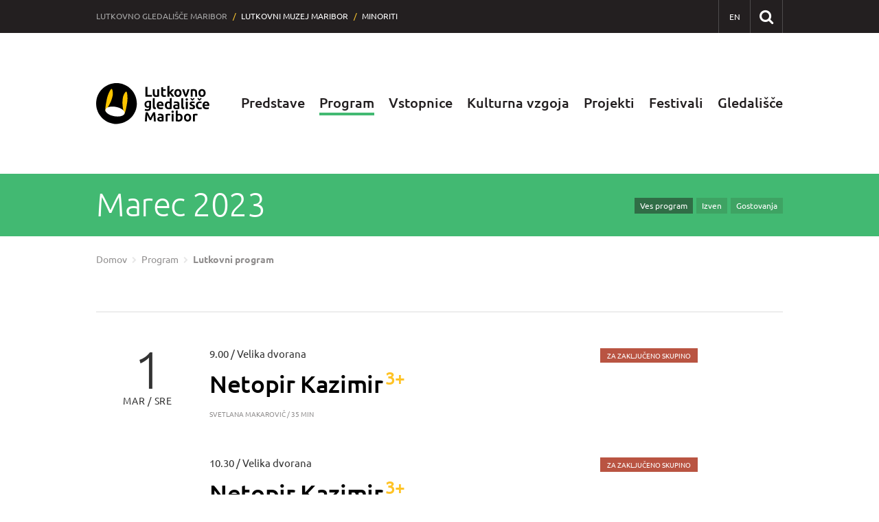

--- FILE ---
content_type: text/html; charset=UTF-8
request_url: https://www.lg-mb.si/lutkovni-program/?f=2023-03
body_size: 7285
content:
<!DOCTYPE html>
<html lang="sl">
	<head>
		<meta charset="UTF-8" />
		<meta name="designer" content="web design by pregib - www.pregib.net // web development by plastikfantastik - www.plastikfantastik.net // powered by bananadmin - www.bananadmin.com" />
		<meta name="description" content="Lutkovni program Lutkovnega gledališča Maribor - Lutkovno gledališče Maribor" />
		<meta name="keywords" content="Lutkovni program Lutkovnega gledališča Maribor Lutkovni program Lutkovno gledališče Maribor" />
		<meta name="viewport" content="width=device-width, initial-scale=1.0">
		<title>Lutkovni program — Lutkovno gledališče Maribor</title>
				<meta property="fb:admins" content="100003204404241"/>
		<meta property="fb:app_id" content="839194900718408"/>
	   <meta property="og:title" content="Lutkovni program"/>
	   <meta property="og:type" content="article"/>
	   <meta property="og:url" content="https://www.lg-mb.si/lutkovni-program/?f=2023-03"/>
	   	   <meta property="og:image" content="https://www.lg-mb.si/p/elementi/lgm_social_pic@2x.png"/>
	   	   <meta property="og:image:width" content="600"/>
	   <meta property="og:image:height" content="315"/>
	   	   <meta property="og:site_name" content="Lutkovno gledališče Maribor"/>
	   <meta property="og:description" content="Lutkovni program Lutkovnega gledališča Maribor"/>
				
		<link rel="apple-touch-icon" sizes="180x180" href="/p/favicon/apple-touch-icon.png">
		<link rel="icon" type="image/png" sizes="32x32" href="/p/favicon/favicon-32x32.png">
		<link rel="icon" type="image/png" sizes="16x16" href="/p/favicon/favicon-16x16.png">
		<link rel="manifest" href="/p/favicon/site.webmanifest">
		<link rel="mask-icon" href="/p/favicon/safari-pinned-tab.svg" color="#000000">
		<link rel="shortcut icon" href="/p/favicon/favicon.ico">
		<meta name="msapplication-TileColor" content="#ffffff">
		<meta name="msapplication-config" content="/p/favicon/browserconfig.xml">
		<meta name="theme-color" content="#ffffff">
		<link href="/p/font/fontface2020.css?ver=47" rel="stylesheet" media="screen" />
		<link  href="/f/docs/basic.screen.665f083.v47.431.min.css" rel="stylesheet" >
			</head>	
	<body id="lang-sl" class="mobile-not catCol_2"><div id="printHeader">
	<img src="/p/elementi/logo2019_print_sl.png" alt="Lutkovno gledališče Maribor" width="660" height="112"/>
</div>
<noscript>
	<div class="msgC eMsgC msgErr" role="alert">
		<div class="w100In">
			<div class="msg">
						<i class='fa fa-exclamation-circle'></i>
					<div class="msgTxt">
					Za pravilno delovanje vseh funkcionalnosti naše spletne strani, prosimo <a href="https://www.enable-javascript.com/" target="_blank">vklopite JavaScript v vašem brskalniku</a>.				</div>
			</div>
		</div>
	</div>
</noscript><header id="headMain" class="w100" role="banner">
   <p class="nop">
   	<a href="#content" title="Skok na vsebino" aria-label"Skok na vsebino"><span>Skok na vsebino</span></a> // <a href="#hmeniTop" title="Skok na navigacijo" aria-label"Skok na navigacijo"><span>Skok na navigacijo</span></a>
   </p>	
	<div id="sitesNavH">
	   <div class="w100In">
	   				<div class="sitesNav">
				<ul>
			 		 	<li class="sitesNavCurr"><b>Lutkovno gledališče Maribor</b> <span> / </span></li>
 	 	<li class="siteNavLGmuzej1"><a href="https://muzej.lg-mb.si/" target="_blank">Lutkovni muzej Maribor</a><span> / </span></li>
 	<li class="siteNavLGmuzej2"><a href="https://muzej.lg-mb.si/" target="_blank">Muzej</a><span> / </span></li>
 	 		<li><a href="https://www.minoriti.si/" target="_blank">Minoriti</a></li>
 	 	
				</ul>
			</div>	   	
			<div class="sitesNavR">
				<ul>
																		<li><a title="English" aria-label="EN - English" class="tultip" id="ik_header_lang_en" href="/en/"><i>EN</i></a></li>
												</ul>
				<div id="searchBoxHead">
	<a id="searchIconHead" href="#" onclick="return false;" class="tultip" title="Išči po spletnem mestu" aria-label="Išči po spletnem mestu">
		<span>Išči po spletnem mestu</span>
	</a>
		<form method="get" action="/iskalnik/" id="topSearchHead" name="topSearchHead" role="search">
		<label for="searchInput" class="dstpHidden">Vpišite iskalni niz in pritisnite Enter</label>
   	<input id="searchInput" type="text" name="isci" value="Vpišite iskalni niz in pritisnite Enter" onfocus="if(this.value=='Vpišite iskalni niz in pritisnite Enter') this.value='';" onblur="if(this.value=='') this.value='Vpišite iskalni niz in pritisnite Enter';" class="finput form-control searchFor" />	 	
   	   </form>
</div>			</div>
	   </div>
	</div>
	<hr class="nop" />
	<div class="w100In">
	   <a id="home" class="tultip" href="/" title="Lutkovno gledališče Maribor — Uvodna stran" aria-label="Lutkovno gledališče Maribor — Uvodna stran"><span>Lutkovno gledališče Maribor - Uvodna stran</span></a>
	   <a class="homePreload" role="presentation"></a>
				<nav class="hmeni" id="hmeniTop" title="Navigacija spletnega mesta" aria-label="Navigacija spletnega mesta" role="navigation">
			<ul>
				<li><a href="/predstave/" title="Predstave">Predstave</a><ul><li><a href="/predstave/#premiere" title="Premiere">Premiere</a></li><li><a href="/predstave/#ponovitve" title="Ponovitve">Ponovitve</a></li><li class="iLast"><a href="/pretekle-sezone/" title="Pretekle sezone">Pretekle sezone</a></li></ul></li><li><a class="hmeniAkt" href="/lutkovni-program/" title="Program">Program</a><ul><li><a class="hmeniAkt" href="/lutkovni-program/" title="Lutkovni program">Lutkovni program</a></li><li class="iLast"><a href="/gostujoci-program/" title="Gostujoči program">Gostujoči program</a></li></ul></li><li><a href="/blagajna/" title="Vstopnice">Vstopnice</a><ul><li><a href="/blagajna/" title="Blagajna">Blagajna</a></li><li><a href="/abonmaji/" title="Abonmaji">Abonmaji</a></li><li class="iLast"><a href="https://lg-mb.mojekarte.si/si/celotna-ponudba.html" target="_blank" title="Spletni nakup vstopnic">Spletni nakup vstopnic</a></li></ul></li><li><a href="/za-vrtce-in-sole/" title="Kulturna vzgoja ">Kulturna vzgoja </a><ul><li><a href="/za-posameznike/" title="Za posameznike">Za posameznike</a></li><li><a href="/za-vrtce-in-sole/" title="Za vrtce in šole">Za vrtce in šole</a></li><li><a href="/lutkovni-muzej/" title="Lutkovni muzej">Lutkovni muzej</a></li><li><a href="/animirana-poezija/" title="Animirana poezija">Animirana poezija</a></li><li class="iLast"><a href="/naredi-sam/" title="Naredi sam">Naredi sam</a></li></ul></li><li><a href="/projekti/" title="Projekti">Projekti</a><ul><li><a href="/ustvarjalna-sodelovanja/" title="Ustvarjalna sodelovanja">Ustvarjalna sodelovanja</a></li><li><a href="/razstave-lgmb/" title="Razstave">Razstave</a></li><li class="iLast"><a href="/sprehodi/" title="Sprehodi">Sprehodi</a></li></ul></li><li><a href="/festivali/" title="Festivali">Festivali</a><ul><li><a href="/poletni-lutkovni-pristan/" title="Poletni lutkovni pristan">Poletni lutkovni pristan</a></li><li><a href="/bienale-lutkovnih-ustvarjalcev-slovenije/" title="Bienale lutkovnih ustvarjalcev Slovenije">Bienale lutkovnih ustvarjalcev Slovenije</a></li><li class="iLast"><a href="/50-let-lgm/" title="50 let LGM">50 let LGM</a></li></ul></li><li class="iLast"><a href="/o-gledaliscu/" title="Gledališče">Gledališče</a><ul><li><a href="/o-gledaliscu/" title="O gledališču">O gledališču</a></li><li><a href="/prizorisca/" title="Prizorišča">Prizorišča</a></li><li><a href="/novice/" title="Novice">Novice</a></li><li><a href="/galerije/" title="Galerije">Galerije</a></li><li><a href="/kdo-je-kdo/" title="Kdo je kdo">Kdo je kdo</a></li><li class="iLast"><a href="/kontakt/" title="Kontakt">Kontakt</a></li></ul></li>	
			</ul>	
		</nav>
		</div>
</header>
			<hr class="nop" />

<div class="w100">
			<main id="top" role="main">
			<section id="content" class="" role="document">
					<article class="item">
		   		<div class="progMnth">
	   			<div class="catTitleH">
				<h1 class="catTitleL">Marec 2023</h1>
					<div class="catTitleR">
									<ul>
													<li><a href="/lutkovni-program/" class="fltrAkt">Ves program</a></li>
														<li><a href="/lutkovni-program/?s=izven">Izven</a></li>
														<li><a href="/lutkovni-program/?s=gostovanja">Gostovanja</a></li>
												</ul>					
								</div>
						</div>
		<nav id="breadcrumbz" aria-label="Drobtinice">
		<ul>
			<li class="breadFirst"><a href="/" title="Domov">Domov</a><span class="dstpHidden"> / </span></li>
			<li><a href='/program-lgmb/' title="Program">Program</a><span class="dstpHidden"> / </span></li><li class="breadLast" aria-current="page"><a href='/lutkovni-program/' title="Lutkovni program">Lutkovni program</a></li>		</ul>
	</nav>
			   					<div class="progRow">
		   								   										<table class="tblProgram" role="presentation"> 						
					<tr>		
						<td class="tdProgDatum">
									<div class="itemDate">
			<span class="d1">1</span>
			<span class="d2">Mar / Sre</span>	
		</div>
   							
						</td>				
						<td class="tdProgNaslov">  		
							<div class="progInfo">
								9.00 / Velika dvorana							   <h3><a href="/pretekle-sezone/netopir-kazimir/">Netopir Kazimir</a>&nbsp;<sup class="showAge ik_so_3plus"><span>3+</span></sup></h3>
					   		<div class="showAuthors"><h6>Svetlana Makarovič / 35 min</h6></div>							</div>
							  				
						</td>
						<td class="tdProgIcons">
							<b class="c_3">Za zaključeno skupino</b>						</td>
											   	<td class="tdProgTckt">
						   						   	</td>	
												</tr>
				</table>
																									   								<table class="tblProgram xtraShow" role="presentation"> 						
					<tr>		
						<td class="tdProgDatum">
														
						</td>				
						<td class="tdProgNaslov">  		
							<div class="progInfo">
								10.30 / Velika dvorana							   <h3><a href="/pretekle-sezone/netopir-kazimir/">Netopir Kazimir</a>&nbsp;<sup class="showAge ik_so_3plus"><span>3+</span></sup></h3>
					   		<div class="showAuthors"><h6>Svetlana Makarovič / 35 min</h6></div>							</div>
							  				
						</td>
						<td class="tdProgIcons">
							<b class="c_3">Za zaključeno skupino</b>						</td>
											   	<td class="tdProgTckt">
						   						   	</td>	
												</tr>
				</table>
														   								<table class="tblProgram xtraShow" role="presentation"> 						
					<tr>		
						<td class="tdProgDatum">
														
						</td>				
						<td class="tdProgNaslov">  		
							<div class="progInfo">
								19.00 / Mala dvorana							   <h3><a href="/pretekle-sezone/srce-v-temi/">Srce v temi</a>&nbsp;<sup class="showAge ik_so_15plus"><span>15+</span></sup></h3>
					   		<div class="showAuthors"><h6>Tanja Lužar po motivih življenja Mary Temple Grandin / 40 min</h6></div>							</div>
							  				
						</td>
						<td class="tdProgIcons">
							<b class="c_3">Za zaključeno skupino</b>						</td>
											   	<td class="tdProgTckt">
						   						   	</td>	
												</tr>
				</table>
												   						</div>
	   							   					<div class="progRow">
		   								   										<table class="tblProgram" role="presentation"> 						
					<tr>		
						<td class="tdProgDatum">
									<div class="itemDate">
			<span class="d1">2</span>
			<span class="d2">Mar / Čet</span>	
		</div>
   							
						</td>				
						<td class="tdProgNaslov">  		
							<div class="progInfo">
								9.00 / Velika dvorana							   <h3><a href="/pretekle-sezone/netopir-kazimir/">Netopir Kazimir</a>&nbsp;<sup class="showAge ik_so_3plus"><span>3+</span></sup></h3>
					   		<div class="showAuthors"><h6>Svetlana Makarovič / 35 min</h6></div>							</div>
							  				
						</td>
						<td class="tdProgIcons">
							<b class="c_3">Za zaključeno skupino</b>						</td>
											   	<td class="tdProgTckt">
						   						   	</td>	
												</tr>
				</table>
																									   								<table class="tblProgram xtraShow" role="presentation"> 						
					<tr>		
						<td class="tdProgDatum">
														
						</td>				
						<td class="tdProgNaslov">  		
							<div class="progInfo">
								10.30 / Velika dvorana							   <h3><a href="/pretekle-sezone/netopir-kazimir/">Netopir Kazimir</a>&nbsp;<sup class="showAge ik_so_3plus"><span>3+</span></sup></h3>
					   		<div class="showAuthors"><h6>Svetlana Makarovič / 35 min</h6></div>							</div>
							  				
						</td>
						<td class="tdProgIcons">
							<b class="c_3">Za zaključeno skupino</b>						</td>
											   	<td class="tdProgTckt">
						   						   	</td>	
												</tr>
				</table>
												   						</div>
	   							   					<div class="progRow">
		   								   										<table class="tblProgram" role="presentation"> 						
					<tr>		
						<td class="tdProgDatum">
									<div class="itemDate">
			<span class="d1">3</span>
			<span class="d2">Mar / Pet</span>	
		</div>
   							
						</td>				
						<td class="tdProgNaslov">  		
							<div class="progInfo">
								9.00 / Velika dvorana							   <h3><a href="/pretekle-sezone/netopir-kazimir/">Netopir Kazimir</a>&nbsp;<sup class="showAge ik_so_3plus"><span>3+</span></sup></h3>
					   		<div class="showAuthors"><h6>Svetlana Makarovič / 35 min</h6></div>							</div>
							  				
						</td>
						<td class="tdProgIcons">
							<b class="c_3">Za zaključeno skupino</b>						</td>
											   	<td class="tdProgTckt">
						   						   	</td>	
												</tr>
				</table>
																									   								<table class="tblProgram xtraShow" role="presentation"> 						
					<tr>		
						<td class="tdProgDatum">
														
						</td>				
						<td class="tdProgNaslov">  		
							<div class="progInfo">
								17.00 / Velika dvorana							   <h3><a href="/pretekle-sezone/netopir-kazimir/">Netopir Kazimir</a>&nbsp;<sup class="showAge ik_so_3plus"><span>3+</span></sup></h3>
					   		<div class="showAuthors"><h6>Svetlana Makarovič / 35 min</h6></div>							</div>
							  				
						</td>
						<td class="tdProgIcons">
							<b class="c_11">Abonma ŽOGICA</b><b class="c_1">Razprodano</b><b class="c_6">Izven</b>						</td>
											   	<td class="tdProgTckt">
						   						   	</td>	
												</tr>
				</table>
														   								<table class="tblProgram xtraShow" role="presentation"> 						
					<tr>		
						<td class="tdProgDatum">
														
						</td>				
						<td class="tdProgNaslov">  		
							<div class="progInfo">
								19.00 / Mala dvorana							   <h3><a href="/pretekle-sezone/srce-v-temi/">Srce v temi</a>&nbsp;<sup class="showAge ik_so_15plus"><span>15+</span></sup></h3>
					   		<div class="showAuthors"><h6>Tanja Lužar po motivih življenja Mary Temple Grandin / 40 min</h6></div>							</div>
							  				
						</td>
						<td class="tdProgIcons">
							<b class="c_3">Za zaključeno skupino</b>						</td>
											   	<td class="tdProgTckt">
						   						   	</td>	
												</tr>
				</table>
												   						</div>
	   							   					<div class="progRow">
		   								   										<table class="tblProgram" role="presentation"> 						
					<tr>		
						<td class="tdProgDatum">
									<div class="itemDate">
			<span class="d1">4</span>
			<span class="d2">Mar / Sob</span>	
		</div>
   							
						</td>				
						<td class="tdProgNaslov">  		
							<div class="progInfo">
								10.00 / Velika dvorana							   <h3><a href="/pretekle-sezone/netopir-kazimir/">Netopir Kazimir</a>&nbsp;<sup class="showAge ik_so_3plus"><span>3+</span></sup></h3>
					   		<div class="showAuthors"><h6>Svetlana Makarovič / 35 min</h6></div>							</div>
							  				
						</td>
						<td class="tdProgIcons">
							<b class="c_1">Razprodano</b><b class="c_6">Izven</b>						</td>
											   	<td class="tdProgTckt">
						   						   	</td>	
												</tr>
				</table>
																									   								<table class="tblProgram xtraShow" role="presentation"> 						
					<tr>		
						<td class="tdProgDatum">
														
						</td>				
						<td class="tdProgNaslov">  		
							<div class="progInfo">
								19.00 / Mala dvorana							   <h3><a href="/pretekle-sezone/srce-v-temi/">Srce v temi</a>&nbsp;<sup class="showAge ik_so_15plus"><span>15+</span></sup></h3>
					   		<div class="showAuthors"><h6>Tanja Lužar po motivih življenja Mary Temple Grandin / 40 min</h6></div>							</div>
							  				
						</td>
						<td class="tdProgIcons">
							<b class="c_6">Izven</b>						</td>
											   	<td class="tdProgTckt">
						   			<a href="https://lg-mb.mojekarte.si/si/srce-v-temi/vstopnice-1162019.html" class="iTckt tultip" title="Nakup vstopnice" aria-label="Nakup vstopnice"><i></i><span>Nakup vstopnice</span></a>
							   	</td>	
												</tr>
				</table>
												   						</div>
	   							   					<div class="progRow">
		   								   										<table class="tblProgram" role="presentation"> 						
					<tr>		
						<td class="tdProgDatum">
									<div class="itemDate">
			<span class="d1">8</span>
			<span class="d2">Mar / Sre</span>	
		</div>
   							
						</td>				
						<td class="tdProgNaslov">  		
							<div class="progInfo">
								9.00 / Velika dvorana							   <h3><a href="/predstave/cesarjeva-nova-oblacila/">Cesarjeva nova oblačila</a>&nbsp;<sup class="showAge ik_so_6plus"><span>6+</span></sup></h3>
					   		<div class="showAuthors"><h6>Ustvarjalci uprizoritve po motivih H. C. Andersena / koproducent Gradsko kazalište lutaka Rijeka / 45 min</h6></div>							</div>
							  				
						</td>
						<td class="tdProgIcons">
							<b class="c_3">Za zaključeno skupino</b>						</td>
											   	<td class="tdProgTckt">
						   						   	</td>	
												</tr>
				</table>
																									   								<table class="tblProgram xtraShow" role="presentation"> 						
					<tr>		
						<td class="tdProgDatum">
														
						</td>				
						<td class="tdProgNaslov">  		
							<div class="progInfo">
								9.30 / <a href="http://www.kd-domzale.si/" target="_blank">Kulturni dom Franca Bernika, Domžale</a>							   <h3><a href="/predstave/zelodkova-skrivnost/">Želodkova skrivnost</a>&nbsp;<sup class="showAge ik_so_3plus"><span>3+</span></sup></h3>
					   		<h4 class="showSubt">gozdna detektivka</h4><div class="showAuthors"><h6>Saša Eržen / 35 min</h6></div>							</div>
							  				
						</td>
						<td class="tdProgIcons">
							<b class="c_8">LGM gostuje</b>						</td>
											   	<td class="tdProgTckt">
						   						   	</td>	
												</tr>
				</table>
														   								<table class="tblProgram xtraShow" role="presentation"> 						
					<tr>		
						<td class="tdProgDatum">
														
						</td>				
						<td class="tdProgNaslov">  		
							<div class="progInfo">
								10.30 / Velika dvorana							   <h3><a href="/predstave/cesarjeva-nova-oblacila/">Cesarjeva nova oblačila</a>&nbsp;<sup class="showAge ik_so_6plus"><span>6+</span></sup></h3>
					   		<div class="showAuthors"><h6>Ustvarjalci uprizoritve po motivih H. C. Andersena / koproducent Gradsko kazalište lutaka Rijeka / 45 min</h6></div>							</div>
							  				
						</td>
						<td class="tdProgIcons">
							<b class="c_3">Za zaključeno skupino</b>						</td>
											   	<td class="tdProgTckt">
						   						   	</td>	
												</tr>
				</table>
														   								<table class="tblProgram xtraShow" role="presentation"> 						
					<tr>		
						<td class="tdProgDatum">
														
						</td>				
						<td class="tdProgNaslov">  		
							<div class="progInfo">
								11.00 / <a href="http://www.kd-domzale.si/" target="_blank">Kulturni dom Franca Bernika, Domžale</a>							   <h3><a href="/predstave/zelodkova-skrivnost/">Želodkova skrivnost</a>&nbsp;<sup class="showAge ik_so_3plus"><span>3+</span></sup></h3>
					   		<h4 class="showSubt">gozdna detektivka</h4><div class="showAuthors"><h6>Saša Eržen / 35 min</h6></div>							</div>
							  				
						</td>
						<td class="tdProgIcons">
							<b class="c_8">LGM gostuje</b>						</td>
											   	<td class="tdProgTckt">
						   						   	</td>	
												</tr>
				</table>
												   						</div>
	   							   					<div class="progRow">
		   								   										<table class="tblProgram" role="presentation"> 						
					<tr>		
						<td class="tdProgDatum">
									<div class="itemDate">
			<span class="d1">9</span>
			<span class="d2">Mar / Čet</span>	
		</div>
   							
						</td>				
						<td class="tdProgNaslov">  		
							<div class="progInfo">
								9.00 / Velika dvorana							   <h3><a href="/predstave/cesarjeva-nova-oblacila/">Cesarjeva nova oblačila</a>&nbsp;<sup class="showAge ik_so_6plus"><span>6+</span></sup></h3>
					   		<div class="showAuthors"><h6>Ustvarjalci uprizoritve po motivih H. C. Andersena / koproducent Gradsko kazalište lutaka Rijeka / 45 min</h6></div>							</div>
							  				
						</td>
						<td class="tdProgIcons">
							<b class="c_3">Za zaključeno skupino</b>						</td>
											   	<td class="tdProgTckt">
						   						   	</td>	
												</tr>
				</table>
																									   								<table class="tblProgram xtraShow" role="presentation"> 						
					<tr>		
						<td class="tdProgDatum">
														
						</td>				
						<td class="tdProgNaslov">  		
							<div class="progInfo">
								9.30 / <a href="http://www.kd-domzale.si/" target="_blank">Kulturni dom Franca Bernika, Domžale</a>							   <h3><a href="/predstave/zelodkova-skrivnost/">Želodkova skrivnost</a>&nbsp;<sup class="showAge ik_so_3plus"><span>3+</span></sup></h3>
					   		<h4 class="showSubt">gozdna detektivka</h4><div class="showAuthors"><h6>Saša Eržen / 35 min</h6></div>							</div>
							  				
						</td>
						<td class="tdProgIcons">
							<b class="c_8">LGM gostuje</b>						</td>
											   	<td class="tdProgTckt">
						   						   	</td>	
												</tr>
				</table>
														   								<table class="tblProgram xtraShow" role="presentation"> 						
					<tr>		
						<td class="tdProgDatum">
														
						</td>				
						<td class="tdProgNaslov">  		
							<div class="progInfo">
								10.30 / Velika dvorana							   <h3><a href="/predstave/cesarjeva-nova-oblacila/">Cesarjeva nova oblačila</a>&nbsp;<sup class="showAge ik_so_6plus"><span>6+</span></sup></h3>
					   		<div class="showAuthors"><h6>Ustvarjalci uprizoritve po motivih H. C. Andersena / koproducent Gradsko kazalište lutaka Rijeka / 45 min</h6></div>							</div>
							  				
						</td>
						<td class="tdProgIcons">
							<b class="c_3">Za zaključeno skupino</b>						</td>
											   	<td class="tdProgTckt">
						   						   	</td>	
												</tr>
				</table>
														   								<table class="tblProgram xtraShow" role="presentation"> 						
					<tr>		
						<td class="tdProgDatum">
														
						</td>				
						<td class="tdProgNaslov">  		
							<div class="progInfo">
								11.00 / <a href="http://www.kd-domzale.si/" target="_blank">Kulturni dom Franca Bernika, Domžale</a>							   <h3><a href="/predstave/zelodkova-skrivnost/">Želodkova skrivnost</a>&nbsp;<sup class="showAge ik_so_3plus"><span>3+</span></sup></h3>
					   		<h4 class="showSubt">gozdna detektivka</h4><div class="showAuthors"><h6>Saša Eržen / 35 min</h6></div>							</div>
							  				
						</td>
						<td class="tdProgIcons">
							<b class="c_8">LGM gostuje</b>						</td>
											   	<td class="tdProgTckt">
						   						   	</td>	
												</tr>
				</table>
												   						</div>
	   							   					<div class="progRow">
		   								   										<table class="tblProgram" role="presentation"> 						
					<tr>		
						<td class="tdProgDatum">
									<div class="itemDate">
			<span class="d1">10</span>
			<span class="d2">Mar / Pet</span>	
		</div>
   							
						</td>				
						<td class="tdProgNaslov">  		
							<div class="progInfo">
								10.30 / Velika dvorana							   <h3><a href="/predstave/cesarjeva-nova-oblacila/">Cesarjeva nova oblačila</a>&nbsp;<sup class="showAge ik_so_6plus"><span>6+</span></sup></h3>
					   		<div class="showAuthors"><h6>Ustvarjalci uprizoritve po motivih H. C. Andersena / koproducent Gradsko kazalište lutaka Rijeka / 45 min</h6></div>							</div>
							  				
						</td>
						<td class="tdProgIcons">
							<b class="c_3">Za zaključeno skupino</b>						</td>
											   	<td class="tdProgTckt">
						   						   	</td>	
												</tr>
				</table>
																									   								<table class="tblProgram xtraShow" role="presentation"> 						
					<tr>		
						<td class="tdProgDatum">
														
						</td>				
						<td class="tdProgNaslov">  		
							<div class="progInfo">
								17.00 / Velika dvorana							   <h3><a href="/predstave/cesarjeva-nova-oblacila/">Cesarjeva nova oblačila</a>&nbsp;<sup class="showAge ik_so_6plus"><span>6+</span></sup></h3>
					   		<div class="showAuthors"><h6>Ustvarjalci uprizoritve po motivih H. C. Andersena / koproducent Gradsko kazalište lutaka Rijeka / 45 min</h6></div>							</div>
															<div class="progIntro">S pogovorom po predstavi</div>
								  				
						</td>
						<td class="tdProgIcons">
							<b class="c_12">Abonma ZVERINICA</b><b class="c_6">Izven</b>						</td>
											   	<td class="tdProgTckt">
						   			<a href="https://lg-mb.mojekarte.si/si/cesarjeva-nova-oblacila/vstopnice-1155177.html" class="iTckt tultip" title="Nakup vstopnice" aria-label="Nakup vstopnice"><i></i><span>Nakup vstopnice</span></a>
							   	</td>	
												</tr>
				</table>
												   						</div>
	   							   					<div class="progRow">
		   								   										<table class="tblProgram" role="presentation"> 						
					<tr>		
						<td class="tdProgDatum">
									<div class="itemDate">
			<span class="d1">11</span>
			<span class="d2">Mar / Sob</span>	
		</div>
   							
						</td>				
						<td class="tdProgNaslov">  		
							<div class="progInfo">
								10.00 / <a href="http://www.pgk.si/" target="_blank">Prešernovo gledališče Kranj</a>							   <h3><a href="/predstave/drobtine-iz-misje-doline_14/">Drobtine iz mišje doline</a>&nbsp;<sup class="showAge ik_so_2plus"><span>2+</span></sup></h3>
					   		<div class="showAuthors"><h6>Anja Štefan / 35 min</h6></div>							</div>
							  				
						</td>
						<td class="tdProgIcons">
							<b class="c_8">LGM gostuje</b>						</td>
											   	<td class="tdProgTckt">
						   						   	</td>	
												</tr>
				</table>
																									   								<table class="tblProgram xtraShow" role="presentation"> 						
					<tr>		
						<td class="tdProgDatum">
														
						</td>				
						<td class="tdProgNaslov">  		
							<div class="progInfo">
								10.00 / Velika dvorana							   <h3><a href="/predstave/cesarjeva-nova-oblacila/">Cesarjeva nova oblačila</a>&nbsp;<sup class="showAge ik_so_6plus"><span>6+</span></sup></h3>
					   		<div class="showAuthors"><h6>Ustvarjalci uprizoritve po motivih H. C. Andersena / koproducent Gradsko kazalište lutaka Rijeka / 45 min</h6></div>							</div>
							  				
						</td>
						<td class="tdProgIcons">
							<b class="c_6">Izven</b>						</td>
											   	<td class="tdProgTckt">
						   			<a href="https://lg-mb.mojekarte.si/si/cesarjeva-nova-oblacila/vstopnice-1162915.html" class="iTckt tultip" title="Nakup vstopnice" aria-label="Nakup vstopnice"><i></i><span>Nakup vstopnice</span></a>
							   	</td>	
												</tr>
				</table>
														   								<table class="tblProgram xtraShow" role="presentation"> 						
					<tr>		
						<td class="tdProgDatum">
														
						</td>				
						<td class="tdProgNaslov">  		
							<div class="progInfo">
								11.00 / razstavišče v kleti Minortiske cerkve							   <h3><a href="https://www.lg-mb.si/razstave-lgmb/" target="_blank">Vodstvo po razstavi Janez Vidic</a>&nbsp;<sup class="showAge"><span>&nbsp;</span></sup></h3>
					   									</div>
															<div class="progIntro">Brezplačno od plačilu vstopnine za Lutkovni muzej</div>
								  				
						</td>
						<td class="tdProgIcons">
							<b class="c_4">Brezplačno</b><b class="c_6">Izven</b>						</td>
											   	<td class="tdProgTckt">
						   						   	</td>	
												</tr>
				</table>
														   								<table class="tblProgram xtraShow" role="presentation"> 						
					<tr>		
						<td class="tdProgDatum">
														
						</td>				
						<td class="tdProgNaslov">  		
							<div class="progInfo">
								18.00 / <a href="http://gt22.si/" target="_blank">GT22</a>							   <h3><a href="/pretekle-sezone/je-ze-konec/">Je že konec?</a>&nbsp;<sup class="showAge ik_so_15plus"><span>15+</span></sup></h3>
					   		<div class="showAuthors"><h6>Ariel Doron, Maša Radi Buh, Nika Bezeljak / Koprodukcija z Momentom, Maribor / 45 min</h6></div>							</div>
							  				
						</td>
						<td class="tdProgIcons">
							<b class="c_2">Odpovedano</b>						</td>
											   	<td class="tdProgTckt">
						   						   	</td>	
												</tr>
				</table>
												   						</div>
	   							   					<div class="progRow">
		   								   										<table class="tblProgram" role="presentation"> 						
					<tr>		
						<td class="tdProgDatum">
									<div class="itemDate">
			<span class="d1">14</span>
			<span class="d2">Mar / Tor</span>	
		</div>
   							
						</td>				
						<td class="tdProgNaslov">  		
							<div class="progInfo">
								9.00 / Velika dvorana							   <h3><a href="/predstave/zelodkova-skrivnost/">Želodkova skrivnost</a>&nbsp;<sup class="showAge ik_so_3plus"><span>3+</span></sup></h3>
					   		<h4 class="showSubt">gozdna detektivka</h4><div class="showAuthors"><h6>Saša Eržen / 35 min</h6></div>							</div>
							  				
						</td>
						<td class="tdProgIcons">
							<b class="c_3">Za zaključeno skupino</b>						</td>
											   	<td class="tdProgTckt">
						   						   	</td>	
												</tr>
				</table>
																									   								<table class="tblProgram xtraShow" role="presentation"> 						
					<tr>		
						<td class="tdProgDatum">
														
						</td>				
						<td class="tdProgNaslov">  		
							<div class="progInfo">
								10.30 / Velika dvorana							   <h3><a href="/predstave/zelodkova-skrivnost/">Želodkova skrivnost</a>&nbsp;<sup class="showAge ik_so_3plus"><span>3+</span></sup></h3>
					   		<h4 class="showSubt">gozdna detektivka</h4><div class="showAuthors"><h6>Saša Eržen / 35 min</h6></div>							</div>
							  				
						</td>
						<td class="tdProgIcons">
							<b class="c_3">Za zaključeno skupino</b>						</td>
											   	<td class="tdProgTckt">
						   						   	</td>	
												</tr>
				</table>
												   						</div>
	   							   					<div class="progRow">
		   								   										<table class="tblProgram" role="presentation"> 						
					<tr>		
						<td class="tdProgDatum">
									<div class="itemDate">
			<span class="d1">15</span>
			<span class="d2">Mar / Sre</span>	
		</div>
   							
						</td>				
						<td class="tdProgNaslov">  		
							<div class="progInfo">
								9.00 / Velika dvorana							   <h3><a href="/predstave/zelodkova-skrivnost/">Želodkova skrivnost</a>&nbsp;<sup class="showAge ik_so_3plus"><span>3+</span></sup></h3>
					   		<h4 class="showSubt">gozdna detektivka</h4><div class="showAuthors"><h6>Saša Eržen / 35 min</h6></div>							</div>
							  				
						</td>
						<td class="tdProgIcons">
							<b class="c_3">Za zaključeno skupino</b>						</td>
											   	<td class="tdProgTckt">
						   						   	</td>	
												</tr>
				</table>
																									   								<table class="tblProgram xtraShow" role="presentation"> 						
					<tr>		
						<td class="tdProgDatum">
														
						</td>				
						<td class="tdProgNaslov">  		
							<div class="progInfo">
								10.30 / Velika dvorana							   <h3><a href="/predstave/zelodkova-skrivnost/">Želodkova skrivnost</a>&nbsp;<sup class="showAge ik_so_3plus"><span>3+</span></sup></h3>
					   		<h4 class="showSubt">gozdna detektivka</h4><div class="showAuthors"><h6>Saša Eržen / 35 min</h6></div>							</div>
							  				
						</td>
						<td class="tdProgIcons">
							<b class="c_3">Za zaključeno skupino</b>						</td>
											   	<td class="tdProgTckt">
						   						   	</td>	
												</tr>
				</table>
												   						</div>
	   							   					<div class="progRow">
		   								   										<table class="tblProgram" role="presentation"> 						
					<tr>		
						<td class="tdProgDatum">
									<div class="itemDate">
			<span class="d1">16</span>
			<span class="d2">Mar / Čet</span>	
		</div>
   							
						</td>				
						<td class="tdProgNaslov">  		
							<div class="progInfo">
								9.00 / Velika dvorana							   <h3><a href="/predstave/zelodkova-skrivnost/">Želodkova skrivnost</a>&nbsp;<sup class="showAge ik_so_3plus"><span>3+</span></sup></h3>
					   		<h4 class="showSubt">gozdna detektivka</h4><div class="showAuthors"><h6>Saša Eržen / 35 min</h6></div>							</div>
							  				
						</td>
						<td class="tdProgIcons">
							<b class="c_3">Za zaključeno skupino</b>						</td>
											   	<td class="tdProgTckt">
						   						   	</td>	
												</tr>
				</table>
																									   								<table class="tblProgram xtraShow" role="presentation"> 						
					<tr>		
						<td class="tdProgDatum">
														
						</td>				
						<td class="tdProgNaslov">  		
							<div class="progInfo">
								10.30 / Velika dvorana							   <h3><a href="/predstave/zelodkova-skrivnost/">Želodkova skrivnost</a>&nbsp;<sup class="showAge ik_so_3plus"><span>3+</span></sup></h3>
					   		<h4 class="showSubt">gozdna detektivka</h4><div class="showAuthors"><h6>Saša Eržen / 35 min</h6></div>							</div>
							  				
						</td>
						<td class="tdProgIcons">
							<b class="c_3">Za zaključeno skupino</b>						</td>
											   	<td class="tdProgTckt">
						   						   	</td>	
												</tr>
				</table>
												   						</div>
	   							   					<div class="progRow">
		   								   										<table class="tblProgram" role="presentation"> 						
					<tr>		
						<td class="tdProgDatum">
									<div class="itemDate">
			<span class="d1">17</span>
			<span class="d2">Mar / Pet</span>	
		</div>
   							
						</td>				
						<td class="tdProgNaslov">  		
							<div class="progInfo">
								9.00 / Velika dvorana							   <h3><a href="/predstave/zelodkova-skrivnost/">Želodkova skrivnost</a>&nbsp;<sup class="showAge ik_so_3plus"><span>3+</span></sup></h3>
					   		<h4 class="showSubt">gozdna detektivka</h4><div class="showAuthors"><h6>Saša Eržen / 35 min</h6></div>							</div>
							  				
						</td>
						<td class="tdProgIcons">
							<b class="c_3">Za zaključeno skupino</b>						</td>
											   	<td class="tdProgTckt">
						   						   	</td>	
												</tr>
				</table>
																									   								<table class="tblProgram xtraShow" role="presentation"> 						
					<tr>		
						<td class="tdProgDatum">
														
						</td>				
						<td class="tdProgNaslov">  		
							<div class="progInfo">
								10.30 / Velika dvorana							   <h3><a href="/predstave/zelodkova-skrivnost/">Želodkova skrivnost</a>&nbsp;<sup class="showAge ik_so_3plus"><span>3+</span></sup></h3>
					   		<h4 class="showSubt">gozdna detektivka</h4><div class="showAuthors"><h6>Saša Eržen / 35 min</h6></div>							</div>
							  				
						</td>
						<td class="tdProgIcons">
							<b class="c_3">Za zaključeno skupino</b>						</td>
											   	<td class="tdProgTckt">
						   						   	</td>	
												</tr>
				</table>
														   								<table class="tblProgram xtraShow" role="presentation"> 						
					<tr>		
						<td class="tdProgDatum">
														
						</td>				
						<td class="tdProgNaslov">  		
							<div class="progInfo">
								17.00 / Velika dvorana							   <h3><a href="/predstave/zelodkova-skrivnost/">Želodkova skrivnost</a>&nbsp;<sup class="showAge ik_so_3plus"><span>3+</span></sup></h3>
					   		<h4 class="showSubt">gozdna detektivka</h4><div class="showAuthors"><h6>Saša Eržen / 35 min</h6></div>							</div>
							  				
						</td>
						<td class="tdProgIcons">
							<b class="c_6">Izven</b>						</td>
											   	<td class="tdProgTckt">
						   			<a href="https://lg-mb.mojekarte.si/si/zelodkova-skrivnost/vstopnice-1162993.html" class="iTckt tultip" title="Nakup vstopnice" aria-label="Nakup vstopnice"><i></i><span>Nakup vstopnice</span></a>
							   	</td>	
												</tr>
				</table>
												   						</div>
	   							   					<div class="progRow">
		   								   										<table class="tblProgram" role="presentation"> 						
					<tr>		
						<td class="tdProgDatum">
									<div class="itemDate">
			<span class="d1">18</span>
			<span class="d2">Mar / Sob</span>	
		</div>
   							
						</td>				
						<td class="tdProgNaslov">  		
							<div class="progInfo">
								10.00 / Velika dvorana							   <h3><a href="/predstave/zelodkova-skrivnost/">Želodkova skrivnost</a>&nbsp;<sup class="showAge ik_so_3plus"><span>3+</span></sup></h3>
					   		<h4 class="showSubt">gozdna detektivka</h4><div class="showAuthors"><h6>Saša Eržen / 35 min</h6></div>							</div>
							  				
						</td>
						<td class="tdProgIcons">
							<b class="c_6">Izven</b>						</td>
											   	<td class="tdProgTckt">
						   			<a href="https://lg-mb.mojekarte.si/si/zelodkova-skrivnost/vstopnice-1162933.html" class="iTckt tultip" title="Nakup vstopnice" aria-label="Nakup vstopnice"><i></i><span>Nakup vstopnice</span></a>
							   	</td>	
												</tr>
				</table>
																							   						</div>
	   							   					<div class="progRow">
		   								   										<table class="tblProgram" role="presentation"> 						
					<tr>		
						<td class="tdProgDatum">
									<div class="itemDate">
			<span class="d1">21</span>
			<span class="d2">Mar / Tor</span>	
		</div>
   							
						</td>				
						<td class="tdProgNaslov">  		
							<div class="progInfo">
								18.00 / Sodni stolp							   <h3><a href="https://www.lg-mb.si/novice/z-otrokom-v-gledalisce/" target="_blank">Z otrokom v gledališče</a>&nbsp;<sup class="showAge"><span>&nbsp;</span></sup></h3>
					   									</div>
															<div class="progIntro">Strokovni posvet</div>
								  				
						</td>
						<td class="tdProgIcons">
							<b class="c_4">Brezplačno</b><b class="c_6">Izven</b>						</td>
											   	<td class="tdProgTckt">
						   						   	</td>	
												</tr>
				</table>
																							   						</div>
	   							   					<div class="progRow">
		   								   										<table class="tblProgram" role="presentation"> 						
					<tr>		
						<td class="tdProgDatum">
									<div class="itemDate">
			<span class="d1">24</span>
			<span class="d2">Mar / Pet</span>	
		</div>
   							
						</td>				
						<td class="tdProgNaslov">  		
							<div class="progInfo">
								9.00 / Velika dvorana							   <h3><a href="/predstave/drobtine-iz-misje-doline_14/">Drobtine iz mišje doline</a>&nbsp;<sup class="showAge ik_so_2plus"><span>2+</span></sup></h3>
					   		<div class="showAuthors"><h6>Anja Štefan / 35 min</h6></div>							</div>
							  				
						</td>
						<td class="tdProgIcons">
							<b class="c_3">Za zaključeno skupino</b>						</td>
											   	<td class="tdProgTckt">
						   						   	</td>	
												</tr>
				</table>
																									   								<table class="tblProgram xtraShow" role="presentation"> 						
					<tr>		
						<td class="tdProgDatum">
														
						</td>				
						<td class="tdProgNaslov">  		
							<div class="progInfo">
								10.00 / Velika dvorana							   <h3><a href="/predstave/drobtine-iz-misje-doline_14/">Drobtine iz mišje doline</a>&nbsp;<sup class="showAge ik_so_2plus"><span>2+</span></sup></h3>
					   		<div class="showAuthors"><h6>Anja Štefan / 35 min</h6></div>							</div>
							  				
						</td>
						<td class="tdProgIcons">
							<b class="c_3">Za zaključeno skupino</b>						</td>
											   	<td class="tdProgTckt">
						   						   	</td>	
												</tr>
				</table>
														   								<table class="tblProgram xtraShow" role="presentation"> 						
					<tr>		
						<td class="tdProgDatum">
														
						</td>				
						<td class="tdProgNaslov">  		
							<div class="progInfo">
								17.00 / Velika dvorana							   <h3><a href="/pretekle-sezone/gospod-zvezda/">Gospod Zvezda</a>&nbsp;<sup class="showAge ik_so_2plus"><span>2+</span></sup></h3>
					   		<div class="showAuthors"><h6>Ludvik Středa in Pavel Polák / Obnovitev predstave iz leta 1993</h6></div>							</div>
							  				
						</td>
						<td class="tdProgIcons">
							<b class="c_2">Odpovedano</b>						</td>
											   	<td class="tdProgTckt">
						   						   	</td>	
												</tr>
				</table>
														   								<table class="tblProgram xtraShow" role="presentation"> 						
					<tr>		
						<td class="tdProgDatum">
														
						</td>				
						<td class="tdProgNaslov">  		
							<div class="progInfo">
								17.00 / Velika dvorana							   <h3><a href="/predstave/drobtine-iz-misje-doline_14/">Drobtine iz mišje doline</a>&nbsp;<sup class="showAge ik_so_2plus"><span>2+</span></sup></h3>
					   		<div class="showAuthors"><h6>Anja Štefan / 35 min</h6></div>							</div>
															<div class="progIntro">nadomestna predstava</div>
								  				
						</td>
						<td class="tdProgIcons">
							<b class="c_6">Izven</b>						</td>
											   	<td class="tdProgTckt">
						   			<a href="https://lg-mb.mojekarte.si/si/drobtine-iz-misje-doline/vstopnice-1162934.html" class="iTckt tultip" title="Nakup vstopnice" aria-label="Nakup vstopnice"><i></i><span>Nakup vstopnice</span></a>
							   	</td>	
												</tr>
				</table>
												   						</div>
	   							   					<div class="progRow">
		   								   										<table class="tblProgram" role="presentation"> 						
					<tr>		
						<td class="tdProgDatum">
									<div class="itemDate">
			<span class="d1">25</span>
			<span class="d2">Mar / Sob</span>	
		</div>
   							
						</td>				
						<td class="tdProgNaslov">  		
							<div class="progInfo">
								10.00 / Velika dvorana							   <h3><a href="/predstave/drobtine-iz-misje-doline_14/">Drobtine iz mišje doline</a>&nbsp;<sup class="showAge ik_so_2plus"><span>2+</span></sup></h3>
					   		<div class="showAuthors"><h6>Anja Štefan / 35 min</h6></div>							</div>
															<div class="progIntro">nadomestna predstava</div>
								  				
						</td>
						<td class="tdProgIcons">
							<b class="c_1">Razprodano</b><b class="c_6">Izven</b>						</td>
											   	<td class="tdProgTckt">
						   						   	</td>	
												</tr>
				</table>
																									   								<table class="tblProgram xtraShow" role="presentation"> 						
					<tr>		
						<td class="tdProgDatum">
														
						</td>				
						<td class="tdProgNaslov">  		
							<div class="progInfo">
								10.00 / Velika dvorana							   <h3><a href="/pretekle-sezone/gospod-zvezda/">Gospod Zvezda</a>&nbsp;<sup class="showAge ik_so_2plus"><span>2+</span></sup></h3>
					   		<div class="showAuthors"><h6>Ludvik Středa in Pavel Polák / Obnovitev predstave iz leta 1993</h6></div>							</div>
							  				
						</td>
						<td class="tdProgIcons">
							<b class="c_2">Odpovedano</b>						</td>
											   	<td class="tdProgTckt">
						   						   	</td>	
												</tr>
				</table>
														   								<table class="tblProgram xtraShow" role="presentation"> 						
					<tr>		
						<td class="tdProgDatum">
														
						</td>				
						<td class="tdProgNaslov">  		
							<div class="progInfo">
								11.00 / razstavišče v kleti Minortiske cerkve							   <h3><a href="http://www.ugm.si/dogodki/lutkovna-predstava-gospod-zvezda-sobotna-ustvarjalnica-v-lgm-4938/" target="_blank">Ustvarjalnica z UGM</a>&nbsp;<sup class="showAge"><span>&nbsp;</span></sup></h3>
					   									</div>
							  				
						</td>
						<td class="tdProgIcons">
							<b class="c_6">Izven</b>						</td>
											   	<td class="tdProgTckt">
						   			<a href="https://lg-mb.mojekarte.si/si/celotna-ponudba.html" class="iTckt tultip" title="Nakup vstopnice" aria-label="Nakup vstopnice"><i></i><span>Nakup vstopnice</span></a>
							   	</td>	
												</tr>
				</table>
														   								<table class="tblProgram xtraShow" role="presentation"> 						
					<tr>		
						<td class="tdProgDatum">
														
						</td>				
						<td class="tdProgNaslov">  		
							<div class="progInfo">
								21.15 / Nuit de la marionnette, Chatillon, Francija							   <h3><a href="/predstave/ostrzek_spiazzi/">Ostržek</a>&nbsp;<sup class="showAge ik_so_15plus"><span>15+</span></sup></h3>
					   		<div class="showAuthors"><h6>Carlo Collodi / Matteo Spiazzi / 40 min</h6></div>							</div>
							  				
						</td>
						<td class="tdProgIcons">
							<b class="c_8">LGM gostuje</b>						</td>
											   	<td class="tdProgTckt">
						   						   	</td>	
												</tr>
				</table>
												   						</div>
	   							   					<div class="progRow">
		   								   										<table class="tblProgram" role="presentation"> 						
					<tr>		
						<td class="tdProgDatum">
									<div class="itemDate">
			<span class="d1">26</span>
			<span class="d2">Mar / Ned</span>	
		</div>
   							
						</td>				
						<td class="tdProgNaslov">  		
							<div class="progInfo">
								3.30 / Nuit de la marionnette, Chatillon, Francija							   <h3><a href="/predstave/ostrzek_spiazzi/">Ostržek</a>&nbsp;<sup class="showAge ik_so_15plus"><span>15+</span></sup></h3>
					   		<div class="showAuthors"><h6>Carlo Collodi / Matteo Spiazzi / 40 min</h6></div>							</div>
							  				
						</td>
						<td class="tdProgIcons">
							<b class="c_8">LGM gostuje</b>						</td>
											   	<td class="tdProgTckt">
						   						   	</td>	
												</tr>
				</table>
																							   						</div>
	   							   					<div class="progRow">
		   								   										<table class="tblProgram" role="presentation"> 						
					<tr>		
						<td class="tdProgDatum">
									<div class="itemDate">
			<span class="d1">28</span>
			<span class="d2">Mar / Tor</span>	
		</div>
   							
						</td>				
						<td class="tdProgNaslov">  		
							<div class="progInfo">
								9.00 / Velika dvorana							   <h3><a href="/pretekle-sezone/sneguljcica/">Sneguljčica</a>&nbsp;<sup class="showAge ik_so_3plus"><span>3+</span></sup></h3>
					   		<div class="showAuthors"><h6>Pavel Polák po motivih bratov Grimm / 45 min</h6></div>							</div>
							  				
						</td>
						<td class="tdProgIcons">
							<b class="c_3">Za zaključeno skupino</b>						</td>
											   	<td class="tdProgTckt">
						   						   	</td>	
												</tr>
				</table>
																									   								<table class="tblProgram xtraShow" role="presentation"> 						
					<tr>		
						<td class="tdProgDatum">
														
						</td>				
						<td class="tdProgNaslov">  		
							<div class="progInfo">
								10.30 / Velika dvorana							   <h3><a href="/pretekle-sezone/sneguljcica/">Sneguljčica</a>&nbsp;<sup class="showAge ik_so_3plus"><span>3+</span></sup></h3>
					   		<div class="showAuthors"><h6>Pavel Polák po motivih bratov Grimm / 45 min</h6></div>							</div>
							  				
						</td>
						<td class="tdProgIcons">
							<b class="c_3">Za zaključeno skupino</b>						</td>
											   	<td class="tdProgTckt">
						   						   	</td>	
												</tr>
				</table>
												   						</div>
	   							   					<div class="progRow">
		   								   										<table class="tblProgram" role="presentation"> 						
					<tr>		
						<td class="tdProgDatum">
									<div class="itemDate">
			<span class="d1">29</span>
			<span class="d2">Mar / Sre</span>	
		</div>
   							
						</td>				
						<td class="tdProgNaslov">  		
							<div class="progInfo">
								9.00 / Velika dvorana							   <h3><a href="/pretekle-sezone/sneguljcica/">Sneguljčica</a>&nbsp;<sup class="showAge ik_so_3plus"><span>3+</span></sup></h3>
					   		<div class="showAuthors"><h6>Pavel Polák po motivih bratov Grimm / 45 min</h6></div>							</div>
							  				
						</td>
						<td class="tdProgIcons">
							<b class="c_3">Za zaključeno skupino</b>						</td>
											   	<td class="tdProgTckt">
						   						   	</td>	
												</tr>
				</table>
																									   								<table class="tblProgram xtraShow" role="presentation"> 						
					<tr>		
						<td class="tdProgDatum">
														
						</td>				
						<td class="tdProgNaslov">  		
							<div class="progInfo">
								10.30 / Velika dvorana							   <h3><a href="/pretekle-sezone/sneguljcica/">Sneguljčica</a>&nbsp;<sup class="showAge ik_so_3plus"><span>3+</span></sup></h3>
					   		<div class="showAuthors"><h6>Pavel Polák po motivih bratov Grimm / 45 min</h6></div>							</div>
							  				
						</td>
						<td class="tdProgIcons">
							<b class="c_3">Za zaključeno skupino</b>						</td>
											   	<td class="tdProgTckt">
						   						   	</td>	
												</tr>
				</table>
												   						</div>
	   							   					<div class="progRow">
		   								   										<table class="tblProgram" role="presentation"> 						
					<tr>		
						<td class="tdProgDatum">
									<div class="itemDate">
			<span class="d1">30</span>
			<span class="d2">Mar / Čet</span>	
		</div>
   							
						</td>				
						<td class="tdProgNaslov">  		
							<div class="progInfo">
								9.00 / Velika dvorana							   <h3><a href="/pretekle-sezone/sneguljcica/">Sneguljčica</a>&nbsp;<sup class="showAge ik_so_3plus"><span>3+</span></sup></h3>
					   		<div class="showAuthors"><h6>Pavel Polák po motivih bratov Grimm / 45 min</h6></div>							</div>
							  				
						</td>
						<td class="tdProgIcons">
							<b class="c_3">Za zaključeno skupino</b>						</td>
											   	<td class="tdProgTckt">
						   						   	</td>	
												</tr>
				</table>
																									   								<table class="tblProgram xtraShow" role="presentation"> 						
					<tr>		
						<td class="tdProgDatum">
														
						</td>				
						<td class="tdProgNaslov">  		
							<div class="progInfo">
								10.30 / Velika dvorana							   <h3><a href="/pretekle-sezone/sneguljcica/">Sneguljčica</a>&nbsp;<sup class="showAge ik_so_3plus"><span>3+</span></sup></h3>
					   		<div class="showAuthors"><h6>Pavel Polák po motivih bratov Grimm / 45 min</h6></div>							</div>
							  				
						</td>
						<td class="tdProgIcons">
							<b class="c_3">Za zaključeno skupino</b>						</td>
											   	<td class="tdProgTckt">
						   						   	</td>	
												</tr>
				</table>
												   						</div>
	   							   					<div class="progRow">
		   								   										<table class="tblProgram" role="presentation"> 						
					<tr>		
						<td class="tdProgDatum">
									<div class="itemDate">
			<span class="d1">31</span>
			<span class="d2">Mar / Pet</span>	
		</div>
   							
						</td>				
						<td class="tdProgNaslov">  		
							<div class="progInfo">
								9.00 / Velika dvorana							   <h3><a href="/pretekle-sezone/sneguljcica/">Sneguljčica</a>&nbsp;<sup class="showAge ik_so_3plus"><span>3+</span></sup></h3>
					   		<div class="showAuthors"><h6>Pavel Polák po motivih bratov Grimm / 45 min</h6></div>							</div>
							  				
						</td>
						<td class="tdProgIcons">
							<b class="c_3">Za zaključeno skupino</b>						</td>
											   	<td class="tdProgTckt">
						   						   	</td>	
												</tr>
				</table>
																									   								<table class="tblProgram xtraShow" role="presentation"> 						
					<tr>		
						<td class="tdProgDatum">
														
						</td>				
						<td class="tdProgNaslov">  		
							<div class="progInfo">
								10.30 / Velika dvorana							   <h3><a href="/pretekle-sezone/sneguljcica/">Sneguljčica</a>&nbsp;<sup class="showAge ik_so_3plus"><span>3+</span></sup></h3>
					   		<div class="showAuthors"><h6>Pavel Polák po motivih bratov Grimm / 45 min</h6></div>							</div>
							  				
						</td>
						<td class="tdProgIcons">
							<b class="c_3">Za zaključeno skupino</b>						</td>
											   	<td class="tdProgTckt">
						   						   	</td>	
												</tr>
				</table>
														   								<table class="tblProgram xtraShow" role="presentation"> 						
					<tr>		
						<td class="tdProgDatum">
														
						</td>				
						<td class="tdProgNaslov">  		
							<div class="progInfo">
								17.00 / Velika dvorana							   <h3><a href="/pretekle-sezone/sneguljcica/">Sneguljčica</a>&nbsp;<sup class="showAge ik_so_3plus"><span>3+</span></sup></h3>
					   		<div class="showAuthors"><h6>Pavel Polák po motivih bratov Grimm / 45 min</h6></div>							</div>
							  				
						</td>
						<td class="tdProgIcons">
							<b class="c_6">Izven</b>						</td>
											   	<td class="tdProgTckt">
						   			<a href="https://lg-mb.mojekarte.si/si/sneguljcica/vstopnice-1162943.html" class="iTckt tultip" title="Nakup vstopnice" aria-label="Nakup vstopnice"><i></i><span>Nakup vstopnice</span></a>
							   	</td>	
												</tr>
				</table>
												   			</div>
	   					</div>
				
	</article>
	<div class="progDateFilter">
	<div class="catTitleH"><h1>Arhiv</h1></div>
					<h4>2026</h4>
				<ul>
							<li><a href="/lutkovni-program/?f=2026-01">Jan</a></li>
						</ul>	
						<h4>2025</h4>
				<ul>
							<li><a href="?f=2025-01">Jan</a></li>
								<li><a href="?f=2025-02">Feb</a></li>
								<li><a href="?f=2025-03">Mar</a></li>
								<li><a href="?f=2025-04">Apr</a></li>
				<li class="bp4"></li>				<li><a href="?f=2025-05">Maj</a></li>
								<li><a href="?f=2025-06">Jun</a></li>
				<li class="bp6"></li>				<li><a href="?f=2025-07">Jul</a></li>
								<li><a href="?f=2025-08">Avg</a></li>
				<li class="bp4"></li>				<li><a href="?f=2025-09">Sep</a></li>
								<li><a href="?f=2025-10">Okt</a></li>
								<li><a href="?f=2025-11">Nov</a></li>
								<li><a href="?f=2025-12">Dec</a></li>
						</ul>	
						<h4>2024</h4>
				<ul>
							<li><a href="?f=2024-01">Jan</a></li>
								<li><a href="?f=2024-02">Feb</a></li>
								<li><a href="?f=2024-03">Mar</a></li>
								<li><a href="?f=2024-04">Apr</a></li>
				<li class="bp4"></li>				<li><a href="?f=2024-05">Maj</a></li>
								<li><a href="?f=2024-06">Jun</a></li>
				<li class="bp6"></li>				<li><a href="?f=2024-07">Jul</a></li>
								<li><a href="?f=2024-08">Avg</a></li>
				<li class="bp4"></li>				<li><a href="?f=2024-09">Sep</a></li>
								<li><a href="?f=2024-10">Okt</a></li>
								<li><a href="?f=2024-11">Nov</a></li>
								<li><a href="?f=2024-12">Dec</a></li>
						</ul>	
						<h4>2023</h4>
				<ul>
							<li><a href="?f=2023-01">Jan</a></li>
								<li><a href="?f=2023-02">Feb</a></li>
								<li class="liAktiv">Mar</li>
								<li><a href="?f=2023-04">Apr</a></li>
				<li class="bp4"></li>				<li><a href="?f=2023-05">Maj</a></li>
								<li><a href="?f=2023-06">Jun</a></li>
				<li class="bp6"></li>				<li><a href="?f=2023-07">Jul</a></li>
								<li><a href="?f=2023-08">Avg</a></li>
				<li class="bp4"></li>				<li><a href="?f=2023-09">Sep</a></li>
								<li><a href="?f=2023-10">Okt</a></li>
								<li><a href="?f=2023-11">Nov</a></li>
								<li><a href="?f=2023-12">Dec</a></li>
						</ul>	
						<h4>2022</h4>
				<ul>
							<li><a href="?f=2022-01">Jan</a></li>
								<li><a href="?f=2022-02">Feb</a></li>
								<li><a href="?f=2022-03">Mar</a></li>
								<li><a href="?f=2022-04">Apr</a></li>
				<li class="bp4"></li>				<li><a href="?f=2022-05">Maj</a></li>
								<li><a href="?f=2022-06">Jun</a></li>
				<li class="bp6"></li>				<li><a href="?f=2022-07">Jul</a></li>
								<li><a href="?f=2022-08">Avg</a></li>
				<li class="bp4"></li>				<li><a href="?f=2022-09">Sep</a></li>
								<li><a href="?f=2022-10">Okt</a></li>
								<li><a href="?f=2022-11">Nov</a></li>
								<li><a href="?f=2022-12">Dec</a></li>
						</ul>	
						<h4>2021</h4>
				<ul>
							<li><a href="?f=2021-01">Jan</a></li>
								<li><a href="?f=2021-02">Feb</a></li>
								<li><a href="?f=2021-03">Mar</a></li>
								<li><a href="?f=2021-04">Apr</a></li>
				<li class="bp4"></li>				<li><a href="?f=2021-05">Maj</a></li>
								<li><a href="?f=2021-06">Jun</a></li>
				<li class="bp6"></li>				<li><a href="?f=2021-07">Jul</a></li>
								<li><a href="?f=2021-08">Avg</a></li>
				<li class="bp4"></li>				<li><a href="?f=2021-09">Sep</a></li>
								<li><a href="?f=2021-10">Okt</a></li>
								<li><a href="?f=2021-11">Nov</a></li>
								<li><a href="?f=2021-12">Dec</a></li>
						</ul>	
						<h4>2020</h4>
				<ul>
							<li><a href="?f=2020-01">Jan</a></li>
								<li><a href="?f=2020-02">Feb</a></li>
								<li><a href="?f=2020-03">Mar</a></li>
								<li><a href="?f=2020-04">Apr</a></li>
				<li class="bp4"></li>				<li><a href="?f=2020-05">Maj</a></li>
								<li><a href="?f=2020-06">Jun</a></li>
				<li class="bp6"></li>				<li><a href="?f=2020-07">Jul</a></li>
								<li><a href="?f=2020-08">Avg</a></li>
				<li class="bp4"></li>				<li><a href="?f=2020-09">Sep</a></li>
								<li><a href="?f=2020-10">Okt</a></li>
								<li><a href="?f=2020-11">Nov</a></li>
								<li><a href="?f=2020-12">Dec</a></li>
						</ul>	
						<h4>2019</h4>
				<ul>
							<li><a href="?f=2019-01">Jan</a></li>
								<li><a href="?f=2019-02">Feb</a></li>
								<li><a href="?f=2019-03">Mar</a></li>
								<li><a href="?f=2019-04">Apr</a></li>
				<li class="bp4"></li>				<li><a href="?f=2019-05">Maj</a></li>
								<li><a href="?f=2019-06">Jun</a></li>
				<li class="bp6"></li>				<li><a href="?f=2019-07">Jul</a></li>
								<li><a href="?f=2019-08">Avg</a></li>
				<li class="bp4"></li>				<li><a href="?f=2019-09">Sep</a></li>
								<li><a href="?f=2019-10">Okt</a></li>
								<li><a href="?f=2019-11">Nov</a></li>
								<li><a href="?f=2019-12">Dec</a></li>
						</ul>	
						<h4>2018</h4>
				<ul>
							<li><a href="?f=2018-01">Jan</a></li>
								<li><a href="?f=2018-02">Feb</a></li>
								<li><a href="?f=2018-03">Mar</a></li>
								<li><a href="?f=2018-04">Apr</a></li>
				<li class="bp4"></li>				<li><a href="?f=2018-05">Maj</a></li>
								<li><a href="?f=2018-06">Jun</a></li>
				<li class="bp6"></li>				<li><a href="?f=2018-07">Jul</a></li>
								<li><a href="?f=2018-08">Avg</a></li>
				<li class="bp4"></li>				<li><a href="?f=2018-09">Sep</a></li>
								<li><a href="?f=2018-10">Okt</a></li>
								<li><a href="?f=2018-11">Nov</a></li>
								<li><a href="?f=2018-12">Dec</a></li>
						</ul>	
						<h4>2017</h4>
				<ul>
							<li><a href="?f=2017-01">Jan</a></li>
								<li><a href="?f=2017-02">Feb</a></li>
								<li><a href="?f=2017-03">Mar</a></li>
								<li><a href="?f=2017-04">Apr</a></li>
				<li class="bp4"></li>				<li><a href="?f=2017-05">Maj</a></li>
								<li><a href="?f=2017-06">Jun</a></li>
				<li class="bp6"></li>				<li><a href="?f=2017-07">Jul</a></li>
								<li><a href="?f=2017-08">Avg</a></li>
				<li class="bp4"></li>				<li><a href="?f=2017-09">Sep</a></li>
								<li><a href="?f=2017-10">Okt</a></li>
								<li><a href="?f=2017-11">Nov</a></li>
								<li><a href="?f=2017-12">Dec</a></li>
						</ul>	
						<h4>2016</h4>
				<ul>
							<li><a href="?f=2016-01">Jan</a></li>
								<li><a href="?f=2016-02">Feb</a></li>
								<li><a href="?f=2016-03">Mar</a></li>
								<li><a href="?f=2016-04">Apr</a></li>
				<li class="bp4"></li>				<li><a href="?f=2016-05">Maj</a></li>
								<li><a href="?f=2016-06">Jun</a></li>
				<li class="bp6"></li>				<li><a href="?f=2016-07">Jul</a></li>
								<li><a href="?f=2016-08">Avg</a></li>
				<li class="bp4"></li>				<li><a href="?f=2016-09">Sep</a></li>
								<li><a href="?f=2016-10">Okt</a></li>
								<li><a href="?f=2016-11">Nov</a></li>
								<li><a href="?f=2016-12">Dec</a></li>
						</ul>	
					
</div>
			</section>
			 
		</main>
						
</div>
<hr class="nop" />
<footer role="contentinfo">
	<div class="w100In">
		<div id="fR1" class="w100">
				<div class="fCol fCol1">
					<div id="infoLGMlogo" role="img" aria-hidden="true"></div>
					<div id="infoLGM">
						<span title="Naslov:">N</span> Vojašniški trg 2 A, Maribor, Slovenija<br />
						<span title="Telefonska številka:">T</span> 02 22 81 979 <span title="Številka faksa:">F</span> 02 22 81 978<br />
						<span title="E-poštni naslov:">E</span> <a href="mailto:info@lg-mb.si">info@lg-mb.si</a>
					</div>
				</div>
				<div class="fCol fCol2">
					<nav class="utilNav" title="Dodatne vsebine 1" aria-label="Dodatne vsebine 1">
			   		<ul>
			   					<li><a href="/pokrovitelji/">Pokrovitelji</a></li>
				<li><a href="/informacije-javnega-znacaja/">Informacije javnega značaja</a></li>
				<li><a href="/za-medije/">Za medije</a></li>
				<li><a href="/izjava-o-dostopnosti/">Izjava o dostopnosti</a></li>
				
			   		</ul>
					</nav>
				</div>
				<div class="fCol fCol3">
					<nav class="utilNav" title="Dodatne vsebine 2" aria-label="Dodatne vsebine 2">
			   		<ul>
															<li><a href="/politika-zasebnosti/">Politika zasebnosti</a></li>
															<li><a href="/?cookie_settings" rel="nofollow">Piškotki</a></li>
										   			<li><a href="/kazalo/">Zemljevid strani</a></li>
			   					<li><a href="/o-avtorjih/">O avtorjih</a></li>
				
			   		</ul>
					</nav>
				</div>
				<div class="fCol fCol4">
					<ul class="socLinks">
	      <li><a href="https://www.facebook.com/lutkovnogledalisce.maribor" target="_blank" class="tultip socFB" title="Lutkovno gledališče Maribor @ Facebook" aria-label="Lutkovno gledališče Maribor @ Facebook"><span>Lutkovno gledališče Maribor @ Facebook</span></a></li>
      <li><a href="https://www.instagram.com/lutkovno_gledalisce_maribor/" target="_blank" class="tultip socIG" title="Lutkovno gledališče Maribor @ Instagram" aria-label="Lutkovno gledališče Maribor @ Instagram"><span>Lutkovno gledališče Maribor @ Instagram</span></a></li>   
      <li><a href="https://www.youtube.com/channel/UCDND6raLhGu7jpgux532Ycw" target="_blank" class="tultip socYT" title="Lutkovno gledališče Maribor @ YouTube" aria-label="Lutkovno gledališče Maribor @ YouTube"><span>Lutkovno gledališče Maribor @ YouTube</span></a></li>   
</ul>				</div>
		</div>
	</div>
   <div id="footerInfo" aria-hidden="true">
   	<hr />
   	<h2>Lutkovno gledališče Maribor</h2>
   	<address>
   		Vojašniški trg 2 A, Maribor, Slovenija   	</address>
   </div>  
</footer>
   <div id="dizzFooterColors" class="w100" role="presentation">
	   <div id="dFC1"></div>
	   <div id="dFC2"></div>
	   <div id="dFC3"></div>
	   <div id="dFC4"></div>
	   <div id="dFC5"></div>
	   <div id="dFC6"></div>
   </div> 
<div id="menuRwdH" class="rwdMenu rwdMenuS">
	<a type="button" id="menuRwdIcon" class="rwdIcon tultip" role="button" title="Navigacija" aria-label="Navigacija" aria-controls="menuRwdID">
		<span>Navigacija</span>
	</a>
	<div class="menuRwdHscroll">
		<nav class="menuRwd" id="menuRwdID">
			<ul>
				<li><a class="hasChild" href="/predstave/">Predstave</a></li><li class="meniAkt"><a class="meniAkt hasChild" href="/lutkovni-program/">Program</a><ul><li class="meniAkt"><a class="meniAkt" href="/lutkovni-program/">Lutkovni program</a></li><li><a class="" href="/gostujoci-program/">Gostujoči program</a></li></ul></li><li><a class="hasChild" href="/blagajna/">Vstopnice</a></li><li><a class="hasChild" href="/za-vrtce-in-sole/">Kulturna vzgoja </a></li><li><a class="hasChild" href="/projekti/">Projekti</a></li><li><a class="hasChild" href="/festivali/">Festivali</a></li><li><a class="hasChild" href="/o-gledaliscu/">Gledališče</a></li>	
			</ul>
		</nav>
		<nav class="menuRwdXtra">
			<ul>
				<li><a href="/">Uvodna stran</a></li>
				<li><a class="" href="/pokrovitelji/">Pokrovitelji</a></li><li><a class="" href="/informacije-javnega-znacaja/">Informacije javnega značaja</a></li><li><a class="" href="/za-medije/">Za medije</a></li>					<li><a href="/izjava-o-dostopnosti/">Izjava o dostopnosti</a></li>
									<li><a href="/politika-zasebnosti/">Politika zasebnosti</a></li>
								<li><a href="/kazalo/">Zemljevid strani</a></li>
								   <li><a href="/o-avtorjih/">O avtorjih</a></li>
											   			<li class="menuRwdLang"><br/><a href="/en/">ENGLISH</a></li>
			   						   
			</ul>
							<ul class="sitesNavRwd">
					 	<li class="sitesNavCurr"><b>Lutkovno gledališče Maribor</b> <span> / </span></li>
 	 	<li class="siteNavLGmuzej1"><a href="https://muzej.lg-mb.si/" target="_blank">Lutkovni muzej Maribor</a><span> / </span></li>
 	<li class="siteNavLGmuzej2"><a href="https://muzej.lg-mb.si/" target="_blank">Muzej</a><span> / </span></li>
 	 		<li><a href="https://www.minoriti.si/" target="_blank">Minoriti</a></li>
 	 	
				</ul>
						</nav>
	</div>
</div>	
<div id="meniFixed" class="w100">
	<div class="w100In">
						<nav class="hmeni" title="Navigacija spletnega mesta - primarni nivo" aria-label="Navigacija spletnega mesta - primarni nivo">
			<ul>
				<li><a href="/predstave/" title="Predstave">Predstave</a></li><li><a class="hmeniAkt" href="/lutkovni-program/" title="Program">Program</a></li><li><a href="/blagajna/" title="Vstopnice">Vstopnice</a></li><li><a href="/za-vrtce-in-sole/" title="Kulturna vzgoja ">Kulturna vzgoja </a></li><li><a href="/projekti/" title="Projekti">Projekti</a></li><li><a href="/festivali/" title="Festivali">Festivali</a></li><li class="iLast"><a href="/o-gledaliscu/" title="Gledališče">Gledališče</a></li>	
			</ul>	
		</nav>
		</div>
</div><script src="//ajax.googleapis.com/ajax/libs/jquery/1.10.1/jquery.min.js"></script>
<script src="/p/jqueryfancybox/jquery.fancybox.pack.js"></script>
		<script  src="/f/docs/footer.bc549d4.v47.431.min.js"></script>
<script src="//ajax.googleapis.com/ajax/libs/jqueryui/1.10.1/jquery-ui.min.js"></script>
<script src="/p/js/inc2020.js?v=47"></script> 
<noscript>
	<div class="msgC eMsgC msgErr" role="alert">
		<div class="w100In">
			<div class="msg">
						<i class='fa fa-exclamation-circle'></i>
					<div class="msgTxt">
					Za pravilno delovanje <a href="https://userway.org/" target="_blank">UserWay vtičnika</a> za boljšo dostopnost spletne strani, prosimo <a href="https://www.enable-javascript.com/" target="_blank">vklopite JavaScript v vašem brskalniku</a>.				</div>
			</div>
		</div>
	</div>
</noscript>	</body>
</html>

--- FILE ---
content_type: image/svg+xml
request_url: https://www.lg-mb.si/p/elementi/logo2019_lgm_sl.svg
body_size: 47876
content:
<?xml version="1.0" encoding="UTF-8"?>
<svg width="166px" height="60px" viewBox="0 0 166 60" version="1.1" xmlns="http://www.w3.org/2000/svg" xmlns:xlink="http://www.w3.org/1999/xlink">
    <!-- Generator: Sketch 49.3 (51167) - http://www.bohemiancoding.com/sketch -->
    <title>logo2019b_lgm_sl</title>
    <desc>Created with Sketch.</desc>
    <defs></defs>
    <g id="logo2019b_lgm_sl" stroke="none" stroke-width="1" fill="none" fill-rule="evenodd">
        <g id="logo-LGM-2019-SLO">
            <g>
                <polygon id="Fill-1" fill="#000000" points="81.2036702 17.3280702 81.2036702 19.8432692 71.8714084 19.8432692 71.8714084 5.50176542 74.7920812 5.50176542 74.7920812 17.3280702"></polygon>
                <path d="M82.5157225,8.98625144 L85.3066414,8.98625144 L85.3066414,13.7513864 C85.3066414,13.889856 85.3158848,14.916399 85.3330759,15.0206188 C85.3588194,15.6551052 85.4437382,16.1627981 85.5842906,16.5551142 C85.6579791,16.7629483 85.7476492,16.9358406 85.8517461,17.0743102 C86.1526335,17.4781293 86.6612827,17.6857904 87.3774346,17.6857904 C87.594267,17.6857904 87.8249215,17.6745468 88.0650785,17.6625248 C88.3043717,17.6396916 88.5220681,17.6166854 88.7155759,17.5933332 C88.7639529,17.5818301 88.9306806,17.5359908 88.9306806,17.5359908 C88.9306806,17.5359908 88.9315445,17.3511628 88.9315445,17.3165671 L88.9315445,8.98625144 L91.7227225,8.98625144 L91.7227225,19.4855489 C91.2432723,19.6125154 90.6316492,19.7395684 89.8826702,19.8667943 C89.8342932,19.8782974 89.7859162,19.8896275 89.7358115,19.8896275 C88.9436387,20.0163345 88.0927225,20.0856991 87.1865183,20.0856991 C86.3020838,20.0856991 85.5610524,19.9584731 84.964288,19.7282383 L84.9273141,19.7049726 C84.3305497,19.4627157 83.855678,19.116585 83.5016623,18.6664941 C83.1479921,18.2280791 82.8945314,17.6972935 82.7424895,17.0743102 C82.5911387,16.4623975 82.5157225,15.7820717 82.5157225,15.0436249 L82.5157225,8.98625144 Z" id="Fill-2" fill="#000000"></path>
                <path d="M94.7004974,6.20587584 L96.903377,5.83639301 L97.4908115,5.74419528 L97.4908115,8.90538383 L97.4934031,8.98625144 L101.284084,8.98625144 L101.284084,11.316882 L97.4908115,11.316882 L97.4908115,15.2627891 C97.4908115,15.4471846 97.5029058,15.7705686 97.5245026,15.9206277 C97.5651047,16.2897646 97.645445,16.6011265 97.7655236,16.8666491 C97.7948953,16.9243375 97.8259948,16.98168 97.8614136,17.0395414 C98.0004974,17.2587057 98.1905497,17.4087648 98.4393455,17.5124656 C98.6121204,17.5933332 98.8099476,17.6396916 99.0354188,17.6625248 L99.1192147,17.6745468 C99.3801047,17.6857904 99.6539529,17.6745468 99.9442147,17.6511947 C99.99,17.6396916 100.036649,17.6396916 100.084162,17.6281885 C100.453901,17.5818301 100.781309,17.5011355 101.074162,17.3974347 L101.290131,17.3280702 C101.290131,17.3280702 101.360105,17.6745468 101.376518,17.7779882 L101.711702,19.5204042 C101.413665,19.6471112 101.052565,19.7625746 100.631859,19.8782974 C100.588665,19.8896275 100.544607,19.9011306 100.50055,19.9126337 C100.047016,20.0278376 99.4993194,20.0856991 98.8609162,20.0856991 C98.0480105,20.0856991 97.3750524,19.9699762 96.8420419,19.7510715 C96.3098953,19.5434103 95.8831414,19.2317889 95.5643717,18.8282293 C95.2689267,18.4588329 95.0546859,18.020418 94.923377,17.5011355 C94.9104188,17.4551231 94.8974607,17.3974347 94.8853665,17.3395733 C94.7747906,16.8318803 94.7134555,16.2664989 94.703089,15.6551052 C94.7022251,15.5859136 94.7004974,15.5165491 94.7004974,15.4586877 L94.7004974,6.20587584 Z" id="Fill-3" fill="#000000"></path>
                <path d="M103.872251,4.23227361 L106.007749,3.8863159 L106.663429,3.79411818 L106.663429,13.047449 C106.960602,12.7245839 107.271597,12.3899563 107.598141,12.0437392 C107.654293,11.9861372 107.713037,11.9167727 107.766597,11.8589113 C108.030942,11.5705555 108.289241,11.2822863 108.538901,11.0052606 C108.677984,10.8439578 108.814476,10.6936392 108.946649,10.5438395 C109.101283,10.3707742 109.251597,10.1978818 109.397592,10.024557 C109.635157,9.74779085 109.849398,9.5052745 110.035995,9.28636976 L110.274424,8.98625144 L113.605524,8.98625144 C112.979215,9.70169198 112.358953,10.3937804 111.743874,11.0746251 C111.420785,11.4323454 111.083874,11.7899792 110.734869,12.1592026 C110.383272,12.5166634 110.022173,12.8976493 109.651571,13.2668726 C109.553089,13.3705735 109.45288,13.4630307 109.355262,13.5667315 C109.264555,13.6589292 109.179031,13.7282937 109.150524,13.7741331 C109.356126,13.9705506 110.084372,14.6976672 110.301204,14.9394052 C110.454974,15.1012269 110.609607,15.2742922 110.762513,15.4586877 C111.072644,15.8166674 111.375,16.1858908 111.672173,16.5666173 C111.754241,16.6820806 111.835445,16.7857815 111.913194,16.8894823 C112.260471,17.3511628 112.585288,17.8130164 112.888508,18.274178 C112.919607,18.3202769 112.949843,18.3781383 112.980942,18.4239777 C113.310079,18.9319301 113.588246,19.4048543 113.818037,19.8432692 L111.698089,19.8432692 C111.54,19.8315066 110.719319,19.8315066 110.559503,19.8315066 C110.33144,19.4855489 109.866675,18.7358586 109.589372,18.33178 C109.461518,18.1469521 109.331937,17.9625566 109.198037,17.7779882 C109.029581,17.5472344 108.855079,17.3165671 108.676257,17.0858998 C108.451649,16.7972846 108.222723,16.5205184 107.984293,16.2549959 C107.876309,16.1284618 107.770916,16.012739 107.662068,15.8972756 C107.360576,15.5744106 107.061675,15.2973849 106.774005,15.055128 C106.735995,15.0321218 106.698848,14.9975261 106.663429,14.9746929 L106.663429,19.8315066 L106.180524,19.8432692 L103.872251,19.8432692 L103.872251,4.23227361 Z" id="Fill-4" fill="#000000"></path>
                <path d="M124.365942,14.3971165 C124.365942,15.2512861 124.240681,16.0358316 123.991885,16.7396826 C123.745681,17.4435336 123.389764,18.0432512 122.925864,18.5512036 C122.462827,19.046961 121.90822,19.4391906 121.262906,19.7049726 C120.616728,19.9819982 119.897984,20.1202948 119.105812,20.1202948 C118.323141,20.1202948 117.611309,19.9819982 116.965131,19.7049726 C116.318089,19.4391906 115.763482,19.046961 115.299581,18.5512036 C114.837408,18.0432512 114.476309,17.4435336 114.217147,16.7396826 C113.958848,16.0358316 113.830995,15.2512861 113.830995,14.3971165 C113.830995,13.5438983 113.964031,12.7704233 114.225785,12.0668318 C114.489267,11.3628944 114.85555,10.7630037 115.32377,10.2670734 C115.791126,9.77079704 116.349188,9.39007058 116.994503,9.11304494 C117.640681,8.83627878 118.345602,8.69772272 119.105812,8.69772272 C119.876387,8.69772272 120.585628,8.83627878 121.231806,9.11304494 C121.87712,9.39007058 122.433455,9.77079704 122.896492,10.2670734 C123.358665,10.7630037 123.720628,11.3628944 123.978063,12.0668318 C124.236361,12.7704233 124.365942,13.5438983 124.365942,14.3971165 Z M121.507382,14.3971165 C121.507382,13.3819036 121.297461,12.5745248 120.878482,11.9861372 C120.457775,11.4092527 119.866885,11.1093939 119.105812,11.1093939 C118.345602,11.1093939 117.75212,11.4092527 117.32623,11.9861372 C116.90034,12.5745248 116.688691,13.3819036 116.688691,14.3971165 C116.688691,15.4128483 116.90034,16.2204001 117.32623,16.8203772 C117.75212,17.4087648 118.345602,17.7087966 119.105812,17.7087966 C119.866885,17.7087966 120.457775,17.4087648 120.878482,16.8203772 C121.297461,16.2204001 121.507382,15.4128483 121.507382,14.3971165 Z" id="Fill-5" fill="#000000"></path>
                <path d="M129.44034,19.8432692 C128.74233,18.4359997 128.030497,16.8087877 127.305707,14.9629303 C126.580052,13.1169 125.90623,11.120724 125.284241,8.98625144 L128.251649,8.98625144 C128.39678,9.56339539 128.566963,10.1743567 128.764791,10.8323683 C128.960026,11.5014505 129.166492,12.1592026 129.380733,12.8282848 C129.594974,13.4976264 129.810942,14.1551191 130.026047,14.789865 C130.24288,15.4128483 130.452801,15.9899922 130.656675,16.4974257 C130.848455,15.9899922 131.056649,15.4128483 131.277801,14.789865 C131.498089,14.1551191 131.715785,13.4976264 131.930026,12.8282848 C132.144267,12.1592026 132.349869,11.5014505 132.547696,10.8323683 C132.742932,10.1743567 132.914843,9.56339539 133.05911,8.98625144 L135.94445,8.98625144 C135.322461,11.120724 134.648639,13.1169 133.923848,14.9629303 C133.199921,16.8087877 132.488089,18.4359997 131.791806,19.8432692 L129.44034,19.8432692 Z" id="Fill-6" fill="#000000"></path>
                <path d="M137.745628,9.34397171 C138.225079,9.20550214 138.839293,9.07844917 139.59,8.95200163 C139.636649,8.95200163 139.685026,8.9399796 139.734267,8.92839002 C140.529895,8.80168301 141.380812,8.74356211 142.287016,8.74356211 C143.19322,8.74356211 143.946518,8.85928497 144.546911,9.10154185 C145.148168,9.34397171 145.624162,9.68992942 145.979215,10.1285173 C146.331675,10.5666727 146.582199,11.0858688 146.730785,11.6976085 C146.878508,12.2974992 146.952801,12.9783439 146.952801,13.7167906 L146.952801,19.8432692 L144.933927,19.8432692 L144.164215,19.8315066 L144.164215,15.0897238 C144.164215,14.9514272 144.154712,13.8552602 144.14089,13.7513864 C144.138298,13.6243334 144.133115,13.4976264 144.122749,13.3819036 C144.084738,12.8626211 143.997487,12.4475583 143.863586,12.1244338 C143.802251,11.963131 143.727094,11.8360781 143.643298,11.7203552 C143.53877,11.5936482 143.410916,11.4781848 143.257147,11.3859871 C142.966021,11.2244248 142.578141,11.1322271 142.095236,11.1322271 C141.879267,11.1322271 141.65034,11.1437302 141.407592,11.1668229 C141.167435,11.1898291 140.949738,11.2130947 140.755366,11.2364469 C140.704398,11.2364469 140.54199,11.2822863 140.54199,11.2822863 L140.535079,11.5129536 L140.535079,19.8315066 L139.964921,19.8432692 L137.745628,19.8432692 L137.745628,9.34397171 Z" id="Fill-7" fill="#000000"></path>
                <path d="M159.42801,14.3971165 C159.42801,15.2512861 159.303613,16.0358316 159.055681,16.7396826 C158.807749,17.4435336 158.451832,18.0432512 157.988796,18.5512036 C157.526623,19.046961 156.970288,19.4391906 156.325838,19.7049726 C155.680524,19.9819982 154.96178,20.1202948 154.168743,20.1202948 C153.386073,20.1202948 152.671649,19.9819982 152.027199,19.7049726 C151.381021,19.4391906 150.82555,19.046961 150.363377,18.5512036 C149.901204,18.0432512 149.539241,17.4435336 149.280079,16.7396826 C149.02178,16.0358316 148.893927,15.2512861 148.893927,14.3971165 C148.893927,13.5438983 149.024372,12.7704233 149.287853,12.0668318 C149.553063,11.3628944 149.918482,10.7630037 150.385838,10.2670734 C150.854058,9.77079704 151.41212,9.39007058 152.058298,9.11304494 C152.703613,8.83627878 153.406806,8.69772272 154.168743,8.69772272 C154.940183,8.69772272 155.64856,8.83627878 156.294738,9.11304494 C156.940916,9.39007058 157.495524,9.77079704 157.95856,10.2670734 C158.419869,10.7630037 158.780969,11.3628944 159.040995,12.0668318 C159.299293,12.7704233 159.42801,13.5438983 159.42801,14.3971165 Z M156.571178,14.3971165 C156.571178,13.3819036 156.359529,12.5745248 155.941414,11.9861372 C155.519843,11.4092527 154.928953,11.1093939 154.168743,11.1093939 C153.406806,11.1093939 152.813325,11.4092527 152.389162,11.9861372 C151.962408,12.5745248 151.750759,13.3819036 151.750759,14.3971165 C151.750759,15.4128483 151.962408,16.2204001 152.389162,16.8203772 C152.813325,17.4087648 153.406806,17.7087966 154.168743,17.7087966 C154.928953,17.7087966 155.519843,17.4087648 155.941414,16.8203772 C156.359529,16.2204001 156.571178,15.4128483 156.571178,14.3971165 Z" id="Fill-8" fill="#000000"></path>
                <path d="M77.1541728,35.4655084 C76.8649476,35.6040645 76.5292461,35.7310309 76.1481911,35.8232287 C75.7644581,35.9269295 75.3383953,35.9732878 74.8713848,35.9732878 C73.5823979,35.9732878 72.5673455,35.6155676 71.8251047,34.9003865 C71.0821728,34.1732699 70.7031047,33.158057 70.5517539,31.8542289 C70.4682173,31.1501184 70.4530995,30.4697926 70.5779293,29.811954 C70.7004267,29.1544614 70.9342775,28.5429812 71.2964136,27.9658372 C71.6480969,27.423808 72.1196859,26.973717 72.6961492,26.6159967 C73.271144,26.258017 73.9112749,25.9815103 74.6642277,25.808445 C75.0621283,25.7162472 75.5166126,25.7047441 75.9745524,25.6583858 C76.4298141,25.6235306 76.9051178,25.6235306 77.3973534,25.6583858 C77.9110995,25.7047441 78.3817382,25.7741087 78.8134162,25.8545438 C79.244144,25.9469145 79.6190654,26.0391123 79.9386126,26.13131 L79.9386126,35.3849003 C79.9386126,37.1385599 79.4937173,38.4307984 78.6028037,39.2611834 C77.7137042,40.0923468 76.3438586,40.507669 74.4940445,40.507669 C73.8286885,40.507669 73.173699,40.45024 72.5279529,40.3345172 C71.8822068,40.2193133 71.292267,40.0695136 70.7583927,39.8846857 L71.2482094,37.5307894 C71.7070995,37.7151849 72.2053822,37.8539139 72.7419346,37.9694638 C73.2789188,38.0844082 73.8769791,38.1425291 74.534733,38.1425291 C75.4811073,38.1425291 76.1550157,37.9346086 76.5549031,37.5307894 C76.9540995,37.1270568 77.1541728,36.573438 77.1541728,35.8693275 L77.1541728,35.4655084 Z M73.7212225,28.6697747 C73.2816832,29.2469186 73.0632094,29.9735163 73.0632094,30.8735253 C73.0632094,31.4391661 73.133788,31.9115714 73.2759817,32.3043198 C73.3979607,32.6272714 73.5645157,32.904297 73.7778063,33.1122176 C73.9744241,33.3196192 74.2074974,33.4580888 74.4771126,33.5617896 C74.7413717,33.6542468 75.0337932,33.7003457 75.3516126,33.7003457 C75.7135759,33.7003457 76.0507461,33.6542468 76.3609634,33.5617896 L76.3873979,33.5502865 C76.6925183,33.4465857 76.9462382,33.3423659 77.1495079,33.2041558 L77.1495079,27.9430905 C77.0018717,27.9082353 76.8203717,27.8852291 76.6093272,27.8506333 L76.5292461,27.8506333 C76.2960864,27.8273676 76.0125628,27.8045344 75.6822173,27.8045344 C74.8135916,27.8045344 74.1602435,28.0928902 73.7212225,28.6697747 Z" id="Fill-9" fill="#000000"></path>
                <path d="M82.5708377,22.1740728 L83.9649581,21.943319 L85.3607199,21.7123922 L85.3607199,33.4350826 C85.3607199,33.6430032 85.3754058,34.0003775 85.4065052,34.1617668 C85.4378639,34.323329 85.497644,34.6233608 85.5867958,34.7383918 C85.6340497,34.7966857 85.6913246,34.9349823 85.7618168,34.9810811 C85.8206466,35.0501862 85.8931257,35.1191182 85.9677644,35.1772391 C86.0662461,35.2578473 86.1776859,35.3274713 86.3098586,35.3849003 C86.425445,35.4425022 86.5507068,35.4886011 86.6975654,35.5349594 L87.071623,35.5925614 L86.982644,36.0078836 L86.8824346,36.584941 L86.652644,37.9807074 C86.5187435,37.9694638 86.3799188,37.9694638 86.2562984,37.9578742 C85.6235105,37.9346086 85.0877356,37.8539139 84.6532932,37.7151849 C84.608199,37.7036818 84.5656099,37.6923517 84.5206021,37.6693455 C84.0469398,37.5077832 83.6676126,37.288619 83.384089,37.0000038 C83.072144,36.6886419 82.8575576,36.3079154 82.7400707,35.8463213 C82.6491911,35.5003636 82.5972723,35.1191182 82.5776623,34.6925524 C82.5730838,34.5888516 82.5708377,34.4733017 82.5708377,34.3578383 L82.5708377,22.1740728 Z" id="Fill-10" fill="#000000"></path>
                <path d="M89.7487696,28.0928902 C90.2256283,27.6084629 90.7724607,27.2507426 91.3901309,26.9967232 C92.007801,26.7545528 92.6427487,26.6390029 93.2941099,26.6390029 C94.812801,26.6390029 96.0040838,27.1006835 96.868822,28.0352882 C97.7344241,28.9698065 98.1663613,30.3543292 98.1663613,32.2001866 C98.1663613,32.2810542 98.1654974,32.3850145 98.1620419,32.5004779 C98.1585864,32.6041787 98.1534031,32.7078795 98.1456283,32.8118398 C98.1343979,32.9616395 98.1274869,33.1122176 98.1171204,33.2386651 L91.0368063,33.2386651 C91.1033246,33.9080068 91.3711257,34.4387924 91.8289791,34.8541146 C91.9974346,34.9925842 92.1814398,35.1311403 92.3896335,35.2348411 C92.7861518,35.4425022 93.2690576,35.5582251 93.8331675,35.5925614 C94.2806545,35.6270706 94.7385079,35.6155676 95.2067277,35.5582251 C95.3155759,35.546203 95.4226963,35.5349594 95.5298168,35.5233698 C96.036911,35.4425022 96.4645288,35.3388014 96.8092147,35.2117484 L97.1132984,35.0847819 L97.2221466,35.7080248 L97.4985864,37.3925793 C97.3491361,37.4614249 97.1469895,37.542379 96.8938743,37.6232466 C96.6329843,37.7036818 96.3375393,37.7733058 96.0066754,37.8309077 C95.6818586,37.9000128 95.3363089,37.9463711 94.9648429,37.9922105 C94.5916492,38.0270658 94.2115445,38.0500719 93.8262565,38.0500719 C92.8569895,38.0500719 92.0181675,37.9116024 91.3046073,37.612003 C90.5927749,37.3344584 90.0027487,36.9308988 89.5345288,36.4348819 C89.0680366,35.9269295 88.7233508,35.3388014 88.4987435,34.6461941 C88.2767277,33.9653493 88.1626963,33.2153995 88.1626963,32.4080207 C88.1626963,31.4504097 88.3086911,30.6082622 88.5998168,29.8926487 C88.8909424,29.1659645 89.2745026,28.5660738 89.7487696,28.0928902 Z M91.6812565,29.6624138 C91.4998429,29.8811456 91.3590314,30.1235754 91.2570942,30.4119312 C91.1586126,30.6889568 91.0877749,30.9774856 91.0463089,31.2658413 L95.4330628,31.2658413 C95.4244241,30.9542199 95.3777749,30.6661236 95.2931152,30.389098 C95.2093194,30.1120723 95.0797382,29.8698155 94.9052356,29.6624138 C94.7359162,29.4540608 94.5268586,29.2811684 94.2763351,29.1544614 C94.015445,29.0159054 93.6958115,28.9468003 93.3200262,28.9468003 C92.9589267,28.9468003 92.6453403,29.0159054 92.3775393,29.1431313 L92.3550785,29.1544614 C92.0872775,29.2811684 91.863534,29.4540608 91.6812565,29.6624138 Z" id="Fill-11" fill="#000000"></path>
                <path d="M105.754634,26.7772995 C106.12178,26.8469235 106.471649,26.9621274 106.831885,27.0778503 C106.867304,27.0891804 107.191257,27.2043843 107.191257,27.2043843 L107.199031,26.327641 L107.199031,22.1509801 L108.114738,22.0237541 L109.989346,21.7123922 L109.989346,37.4270886 C109.726728,37.5077832 109.423508,37.5886508 109.079686,37.6578424 C108.779921,37.7151849 108.463743,37.7733058 108.130288,37.8309077 C108.078455,37.8424108 108.025759,37.8424108 107.974791,37.8539139 C107.598141,37.9116024 107.208534,37.9463711 106.80856,37.9807074 C106.410314,38.0157356 106.021571,38.0385688 105.638874,38.0385688 C104.761178,38.0385688 103.975916,37.9000128 103.283953,37.6462528 C102.590262,37.3812492 102.005419,37.0000038 101.526832,36.5155765 C101.047382,36.0306303 100.681099,35.4311721 100.426257,34.7383918 C100.172277,34.0464764 100.045288,33.2735204 100.045288,32.4080207 L100.045288,32.3386562 C100.047016,31.4965086 100.156728,30.7235526 100.371832,30.0312047 C100.582618,29.3506194 100.884974,28.773735 101.275445,28.2890482 C101.346283,28.196591 101.418848,28.1158964 101.494005,28.0352882 C101.839555,27.6660649 102.24212,27.3774496 102.700838,27.158026 C102.904712,27.0663472 103.115497,26.973717 103.337513,26.916115 C103.740079,26.7893215 104.177199,26.719957 104.647147,26.7084539 C105.045393,26.6968644 105.414267,26.719957 105.754634,26.7772995 Z M105.314058,29.0620042 C104.894215,29.0620042 104.531387,29.1431313 104.222984,29.292931 C103.939634,29.4197245 103.706387,29.615623 103.517199,29.8698155 C103.317644,30.1349056 103.168194,30.4466999 103.067984,30.839016 C102.956545,31.2543382 102.900393,31.739025 102.900393,32.2810542 C102.900393,33.3080296 103.138822,34.1274305 103.613953,34.7270617 C104.089084,35.3388014 104.772408,35.6386602 105.660471,35.6386602 C105.986152,35.6386602 106.281597,35.6270706 106.542487,35.6040645 L106.608141,35.5925614 C106.850026,35.5694687 107.047853,35.5349594 107.199031,35.5003636 L107.199031,29.5927898 C107.002932,29.4655639 106.742906,29.3390298 106.415497,29.235329 L106.365393,29.223307 C106.02589,29.1196062 105.676021,29.0620042 105.314058,29.0620042 Z" id="Fill-12" fill="#000000"></path>
                <path d="M113.267749,27.1467823 C113.430157,27.0891804 113.637487,27.0315784 113.885419,26.973717 C114.140262,26.9045255 114.424476,26.8584266 114.738927,26.8008246 C115.048194,26.7545528 115.372147,26.719957 115.710785,26.6856207 C116.055471,26.6507655 116.403613,26.6390029 116.759529,26.6390029 C117.622539,26.6390029 118.345602,26.7314601 118.928717,26.9391212 L118.961545,26.9506243 C119.54466,27.1467823 120.01288,27.4466412 120.367068,27.8273676 C120.721257,28.196591 120.97178,28.6582716 121.12123,29.2005603 C121.268089,29.7425895 121.343246,30.3427396 121.343246,31.0005782 L121.343246,37.4965396 C121.100497,37.542379 120.79555,37.6002404 120.426675,37.6693455 C120.196885,37.7036818 119.944634,37.7500401 119.670785,37.796312 C119.452225,37.8309077 119.218979,37.8539139 118.973639,37.8885097 C118.415576,37.9463711 117.791859,37.9694638 117.098168,37.9807074 C116.70856,37.9922105 116.332775,37.9807074 115.971675,37.9578742 C115.654634,37.9346086 115.351414,37.9000128 115.064607,37.8424108 C114.895288,37.8079015 114.731152,37.7619757 114.573927,37.7151849 C114.16445,37.6002404 113.799895,37.4270886 113.485445,37.2079244 C113.081152,36.9308988 112.771021,36.5614159 112.554188,36.1117574 C112.337356,35.6614069 112.228508,35.1078746 112.228508,34.4502955 C112.228508,33.8273122 112.354634,33.2965266 112.606021,32.8579387 C112.857408,32.4193508 113.195183,32.0733931 113.619346,31.8078705 C114.04178,31.55437 114.530733,31.358212 115.081885,31.2427486 C115.631309,31.1157821 116.204921,31.0581802 116.801859,31.0581802 C117.014372,31.0581802 117.21911,31.0696833 117.415209,31.0811864 C117.573298,31.092776 117.724476,31.1042791 117.864424,31.1272852 C117.912801,31.1272852 117.962906,31.1387883 118.009555,31.1387883 C118.19788,31.1733841 118.361152,31.1969092 118.501099,31.2312455 C118.543429,31.2427486 118.651414,31.2658413 118.651414,31.2658413 C118.651414,31.2658413 118.653141,31.2658413 118.656597,31.161881 L118.656597,31.0235844 C118.656597,30.9078616 118.64623,30.6889568 118.622906,30.5734934 C118.573665,30.261872 118.450995,29.9848464 118.274764,29.7310864 C118.134817,29.546691 117.943901,29.3851287 117.694241,29.2581622 C117.459267,29.1431313 117.174188,29.0620042 116.832958,29.0274949 L116.737932,29.0159054 C116.37856,28.9928992 116.000183,28.9928992 115.60712,29.0159054 C115.461126,29.0274949 115.316859,29.038998 115.174319,29.0620042 C114.731152,29.1081031 114.155812,29.2469186 113.81199,29.3506194 C113.757565,29.3618631 113.695366,29.3851287 113.622801,29.4082214 C113.583927,29.3045206 113.532958,28.8546026 113.532958,28.8546026 L113.267749,27.1467823 Z M116.986728,35.8117256 C117.328822,35.8117256 117.645864,35.799963 117.940445,35.7886329 C118.235026,35.7656267 118.474319,35.742534 118.656597,35.7080248 L118.656597,33.158057 C118.528743,33.1234612 118.333508,33.0888654 118.070026,33.0543562 C117.807408,33.0195009 117.542199,32.9964947 117.276126,32.9964947 C116.986728,32.9964947 116.706832,33.0195009 116.432984,33.0543562 C116.162592,33.0888654 115.920707,33.158057 115.708194,33.2621902 C115.496545,33.3772212 115.327225,33.5156908 115.199372,33.7003457 C115.072382,33.8731516 115.009319,34.1041648 115.009319,34.380931 C115.009319,34.9232197 115.18555,35.2924431 115.53801,35.5003636 C115.890471,35.7080248 116.374241,35.8117256 116.986728,35.8117256 Z" id="Fill-13" fill="#000000"></path>
                <path d="M124.073953,22.1740728 L125.468246,21.943319 L126.862539,21.7123922 L126.862539,33.4350826 C126.862539,33.6430032 126.878953,34.0003775 126.91178,34.1617668 C126.939424,34.323329 126.999895,34.6233608 127.08801,34.7383918 C127.135524,34.7966857 127.194267,34.9349823 127.265105,34.9810811 C127.322984,35.0501862 127.394686,35.1191182 127.470707,35.1772391 C127.566597,35.2578473 127.680628,35.3274713 127.812801,35.3849003 C127.927696,35.4425022 128.054686,35.4886011 128.199817,35.5349594 C128.275838,35.546203 128.560052,35.5809718 128.560052,35.5809718 L128.483168,35.9732878 L128.380366,36.584941 L128.150576,37.9807074 C128.016675,37.9694638 127.881911,37.9694638 127.759241,37.9578742 C127.126021,37.9346086 126.591283,37.8539139 126.15589,37.7151849 C126.111832,37.7036818 126.066911,37.6923517 126.022853,37.6693455 C125.550314,37.5077832 125.171073,37.288619 124.887723,37.0000038 C124.575,36.6886419 124.358168,36.3079154 124.240681,35.8463213 C124.150838,35.5003636 124.099869,35.1191182 124.080864,34.6925524 C124.077408,34.5888516 124.073953,34.4733017 124.073953,34.3578383 L124.073953,22.1740728 Z" id="Fill-14" fill="#000000"></path>
                <path d="M131.971492,25.4392216 C131.512775,25.4392216 131.11712,25.2891624 130.783665,24.9890441 C130.449346,24.6891853 130.283482,24.2739495 130.283482,23.754667 C130.283482,23.2353845 130.449346,22.8315654 130.783665,22.531793 C131.11712,22.2316747 131.512775,22.0701125 131.971492,22.0701125 C132.430209,22.0701125 132.825,22.2316747 133.161047,22.531793 C133.493639,22.8315654 133.66123,23.2353845 133.66123,23.754667 C133.66123,24.2739495 133.493639,24.6891853 133.161047,24.9890441 C132.825,25.2891624 132.430209,25.4392216 131.971492,25.4392216 Z M133.37788,37.7733058 L130.586702,37.7733058 L130.586702,26.916115 L133.37788,26.916115 L133.37788,37.7733058 Z" id="Fill-15" fill="#000000"></path>
                <path d="M137.22212,27.5160057 C137.836335,27.0315784 138.637147,26.7545528 139.629738,26.6735987 C139.910497,26.6507655 140.203351,26.6390029 140.507435,26.6507655 C140.95233,26.6507655 141.379948,26.6856207 141.79288,26.7545528 C141.93801,26.7772995 142.08055,26.8008246 142.221361,26.8236579 C142.460654,26.8700162 142.680079,26.9276181 142.876178,26.973717 C143.131021,27.0428221 143.345262,27.1006835 143.519764,27.1696156 L143.033403,29.3851287 C142.997984,29.3618631 142.944424,29.3506194 142.880497,29.3275268 C142.770785,29.292931 142.65589,29.2581622 142.538403,29.223307 C142.275785,29.1431313 141.996754,29.0735073 141.697853,29.0159054 C141.487068,28.9811366 141.265916,28.9468003 141.029215,28.9237076 C140.770916,28.9122045 140.506571,28.9122045 140.237906,28.9237076 C139.971832,28.9352972 139.740314,28.9698065 139.545079,29.038998 C139.091545,29.1774676 138.864346,29.4427307 138.864346,29.8350467 C138.864346,29.9620132 138.885079,30.0774766 138.923089,30.1811774 C138.947277,30.2506284 138.986152,30.3082304 139.03712,30.3655729 C139.070812,30.4119312 139.107958,30.4466999 139.151152,30.4812957 C139.243586,30.5619903 139.357618,30.642858 139.499293,30.7350557 C139.545079,30.7580619 139.596047,30.781414 139.648743,30.8159233 C139.792147,30.8963585 139.96233,30.965723 140.158429,31.0581802 C140.257775,31.092776 140.363168,31.1387883 140.475471,31.1848872 C140.712173,31.2658413 140.942827,31.358212 141.169162,31.4504097 C141.55445,31.611972 141.893953,31.7620311 142.190262,31.9235934 C142.262827,31.9581892 142.332801,31.9927849 142.401047,32.0272942 C142.756963,32.2349553 143.053272,32.454379 143.282199,32.6966359 C143.545681,32.9736615 143.732277,33.2850235 143.848901,33.6309812 C143.959476,33.9653493 144.016492,34.3578383 144.021675,34.8080158 C144.021675,34.8656177 144.019948,34.9232197 144.01822,34.9925842 C143.982801,35.9732878 143.591466,36.7232376 142.838168,37.2425202 C142.048586,37.7848089 140.931597,38.0500719 139.484607,38.0500719 C138.533482,38.0500719 137.750812,37.9694638 137.138325,37.8079015 L137.042435,37.7848089 C136.47055,37.6347497 136.072304,37.5077832 135.84856,37.4040824 L136.325419,35.1191182 C136.366885,35.1311403 136.425628,35.1541465 136.505105,35.1772391 C136.60445,35.2117484 136.707251,35.2578473 136.81178,35.2924431 C137.222984,35.4311721 137.666152,35.546203 138.136099,35.6270706 C138.308874,35.6614069 138.486832,35.6846726 138.663927,35.6966946 C139.076859,35.742534 139.46733,35.7541236 139.830157,35.7310309 C140.020209,35.7195278 140.189529,35.6966946 140.340707,35.673429 C140.616283,35.6155676 140.817565,35.5349594 140.955785,35.4311721 C141.068953,35.3503045 141.151885,35.2348411 141.193351,35.096285 C141.225314,34.9925842 141.236545,34.8656177 141.22877,34.7270617 C141.210628,34.4733017 141.052539,34.253878 140.762277,34.069569 C140.459058,33.8731516 140.001204,33.6542468 139.385262,33.4117305 C139.227173,33.3423659 139.070812,33.2850235 138.916178,33.227162 C138.605183,33.1003685 138.308874,32.9736615 138.032435,32.8351055 C137.967644,32.8003367 137.903717,32.777244 137.839791,32.7429942 C137.511518,32.5695829 137.225576,32.3620083 136.984555,32.1427576 C136.708115,31.8772351 136.492147,31.5657001 136.338377,31.2084988 C136.183743,30.839016 136.105131,30.4119312 136.105131,29.8926487 C136.105131,28.8889389 136.477461,28.0928902 137.22212,27.5160057" id="Fill-16" fill="#000000"></path>
                <path d="M146.754974,28.3002918 C147.225785,27.7815283 147.801126,27.3774496 148.479267,27.0778503 C149.155681,26.7893215 149.921937,26.6390029 150.780628,26.6390029 C151.319686,26.6390029 151.823325,26.6856207 152.296728,26.7772995 L152.347696,26.7893215 C152.825419,26.8815193 153.289319,27.0195564 153.735079,27.2161469 L153.148508,29.4775859 C153.094948,29.4540608 153.033613,29.4197245 152.96623,29.4082214 C152.884162,29.3738851 152.797775,29.3506194 152.710524,29.3160237 C152.485916,29.2469186 152.247487,29.1890572 151.996963,29.1431313 C151.859607,29.1196062 151.718796,29.0968595 151.572801,29.0848374 C151.322277,29.0505011 151.063979,29.0505011 150.79877,29.0620042 C150.087801,29.0968595 149.521963,29.3160237 149.094346,29.6967501 C148.991545,29.8004509 148.897382,29.8926487 148.810995,30.0083715 C148.379921,30.5849965 148.160497,31.3349464 148.152723,32.2695511 C148.151859,32.3850145 148.152723,32.5004779 148.15877,32.6041787 C148.182094,33.2041558 148.287487,33.7118488 148.477539,34.1501772 C148.545785,34.3002364 148.626126,34.4502955 148.715969,34.577262 C148.851597,34.7846636 149.016597,34.9580749 149.217016,35.096285 C149.521963,35.3159682 149.90466,35.4655084 150.365969,35.546203 C150.52233,35.5809718 150.688194,35.5925614 150.86356,35.6040645 C151.206518,35.6270706 151.578848,35.6155676 151.981414,35.5694687 L152.079031,35.5582251 C152.515288,35.5118667 152.908351,35.3849003 153.280681,35.28094 C153.382618,35.2463442 153.457775,35.223338 153.517382,35.1887422 L153.915628,37.4965396 C153.781728,37.5538821 153.624503,37.6232466 153.444817,37.6693455 C153.220209,37.7384505 152.968822,37.8079015 152.69411,37.8656765 C152.661283,37.8770066 152.626728,37.8770066 152.592173,37.8885097 C152.344241,37.9346086 152.085079,37.9694638 151.813822,38.0042325 C151.503691,38.0385688 151.184921,38.0500719 150.857513,38.0500719 C149.91589,38.0500719 149.096937,37.9116024 148.404974,37.6347497 L148.352277,37.612003 C147.655131,37.3231283 147.080654,36.9193957 146.625393,36.4116162 C146.167539,35.9040963 145.831492,35.3039461 145.616387,34.6118578 C145.400419,33.9195099 145.293298,33.1695601 145.293298,32.3506782 C145.293298,31.55437 145.413377,30.8159233 145.665628,30.1235754 L145.685497,30.0774766 C145.943796,29.3966318 146.291937,28.8082442 146.754974,28.3002918" id="Fill-17" fill="#000000"></path>
                <path d="M156.439005,28.0928902 C156.915,27.6084629 157.460105,27.2507426 158.079503,26.9967232 C158.696309,26.7545528 159.331257,26.6390029 159.983482,26.6390029 C161.501309,26.6390029 162.692592,27.1006835 163.558194,28.0352882 C164.422932,28.9698065 164.854869,30.3543292 164.854869,32.2001866 C164.854869,32.2810542 164.854005,32.3850145 164.85055,32.5004779 C164.847958,32.6041787 164.841047,32.7078795 164.834136,32.8118398 C164.822906,32.9616395 164.809948,33.1122176 164.800445,33.2386651 L157.726178,33.2386651 C157.791832,33.9080068 158.061361,34.4387924 158.520079,34.8541146 C158.685942,34.9925842 158.869084,35.1311403 159.077277,35.2348411 C159.475524,35.4425022 159.956702,35.5582251 160.521675,35.5925614 C160.970026,35.6270706 161.426152,35.6155676 161.896963,35.5582251 C162.004084,35.546203 162.111204,35.5349594 162.216597,35.5233698 C162.726283,35.4425022 163.151309,35.3388014 163.496859,35.2117484 L163.577199,35.1887422 C163.677408,35.1541465 163.758613,35.1311403 163.813037,35.1078746 L164.188822,37.3925793 C164.037644,37.4614249 163.834634,37.542379 163.582382,37.6232466 C163.32322,37.7036818 163.026911,37.7733058 162.696911,37.8309077 C162.370366,37.9000128 162.023089,37.9463711 161.655942,37.9922105 C161.280157,38.0270658 160.900916,38.0500719 160.514764,38.0500719 C159.548089,38.0500719 158.706675,37.9116024 157.993115,37.612003 C157.281283,37.3344584 156.691257,36.9308988 156.223037,36.4348819 C155.757408,35.9269295 155.411859,35.3388014 155.188115,34.6461941 C154.965236,33.9653493 154.852932,33.2153995 154.852932,32.4080207 C154.852932,31.4504097 154.997199,30.6082622 155.288325,29.8926487 C155.578586,29.1659645 155.963874,28.5660738 156.439005,28.0928902 Z M158.369764,29.6624138 C158.189215,29.8811456 158.046675,30.1235754 157.94733,30.4119312 C157.84712,30.6889568 157.777147,30.9774856 157.735681,31.2658413 L162.121571,31.2658413 C162.112068,30.9542199 162.066283,30.6661236 161.981623,30.389098 C161.897827,30.1120723 161.76911,29.8698155 161.594607,29.6624138 C161.425288,29.4540608 161.215366,29.2811684 160.966571,29.1544614 C160.703953,29.0159054 160.383455,28.9468003 160.008534,28.9468003 C159.645707,28.9468003 159.333848,29.0159054 159.065183,29.1431313 L159.04445,29.1544614 C158.778377,29.2811684 158.551178,29.4540608 158.369764,29.6624138 Z" id="Fill-18" fill="#000000"></path>
                <path d="M72.1593377,42.504018 L74.9247723,42.5268512 C74.9678796,42.5959562 74.9965602,42.6420551 75.0430366,42.7114196 C75.2340393,43.0348036 75.4417147,43.403508 75.6670131,43.8190897 C75.7473534,43.9573863 75.8290759,44.1189485 75.913822,44.2687482 C76.2441675,44.891991 76.5835838,45.5497431 76.9342304,46.2650972 C77.2968848,46.9920408 77.6556518,47.7302281 78.0068168,48.4801779 C78.036966,48.5498884 78.0670288,48.6187339 78.0949319,48.6763359 C78.4176754,49.3686838 78.7223639,50.0149328 79.0061466,50.626413 C79.0394921,50.5918172 79.0767251,50.5224527 79.0982356,50.4760944 C79.388411,49.8879663 79.6856702,49.2880756 80.0008115,48.6072308 C80.0478927,48.5150331 80.0958377,48.4113323 80.1443874,48.3071125 C80.4480393,47.661123 80.7570471,47.014874 81.068733,46.3918907 C81.1532199,46.2190848 81.2374476,46.045933 81.322712,45.8843707 C81.5888717,45.3535851 81.8494162,44.8458922 82.1038272,44.3613784 C82.2607932,44.0728497 82.4082565,43.795824 82.5488089,43.5420641 C82.7018874,43.2650384 82.8472775,43.0227815 82.9810052,42.7921142 C83.0444136,42.6884134 83.0929634,42.5844531 83.1490288,42.504018 L85.7995681,42.504018 C85.9298403,43.4150976 86.0507827,44.3959742 86.1639503,45.4575454 C86.2797958,46.564956 86.3823377,47.6957188 86.4729581,48.8727534 C86.5593455,50.0034297 86.6353665,51.1223434 86.7122513,52.2528467 C86.7157068,52.2996375 86.7191623,52.3454768 86.7200262,52.3800726 C86.7986387,53.5338416 86.8599738,54.6415117 86.9161257,55.7030829 L84.0680183,55.7030829 C84.0630942,55.5988631 84.0606754,55.4951623 84.0574791,55.3914615 C84.0136806,54.1685875 83.9605524,52.8647594 83.8948979,51.5031563 C83.8890236,51.3761034 83.8834084,51.2608994 83.877534,51.1343654 C83.8062644,49.6918083 83.6874817,48.0879483 83.5789791,46.8419816 C83.5731047,46.7726171 83.5812251,46.6110549 83.5616152,46.5534529 C83.4604555,46.761114 83.3116099,47.0727354 83.1942958,47.3149058 C83.0223848,47.661123 82.8392435,48.0418495 82.6459948,48.4343385 C82.6087618,48.5150331 82.5708377,48.5957277 82.5338639,48.6763359 C82.2823901,49.1956184 82.0289293,49.726404 81.7745183,50.2686927 C81.7522304,50.3147916 81.7319293,50.3608905 81.7111099,50.3957457 C81.4679293,50.9146823 81.2299319,51.4224617 81.0023874,51.906889 C80.9428665,52.0339419 80.8850733,52.1611679 80.826589,52.2761123 C80.6323901,52.691694 80.4583194,53.0611769 80.2998848,53.395545 C80.2318115,53.5450852 80.1658979,53.6836413 80.1054267,53.8108672 C80.0740681,53.8800587 80.0522984,53.9379202 80.028801,53.9839325 L77.9326099,53.9839325 C77.7964634,53.6836413 77.6321545,53.3376836 77.4421021,52.9341239 C77.3657356,52.7721292 77.2876414,52.5992368 77.2067827,52.4261715 C77.063034,52.1263126 76.9153979,51.8146912 76.7635288,51.4913938 C76.6176204,51.1802048 76.4702435,50.8688429 76.3183743,50.5339558 C76.2142775,50.3147916 76.1119084,50.0956274 76.0066885,49.8764632 C75.7938298,49.4380483 75.5834764,48.9994604 75.3758874,48.561132 C75.3354581,48.4801779 75.2962382,48.3993103 75.2565864,48.3191346 C75.0261911,47.8341883 74.8099634,47.3840974 74.6093717,46.9800188 C74.5741257,46.8996701 74.4634634,46.6689163 74.4283901,46.5992923 C74.3997958,46.7262588 74.3661911,46.9920408 74.3556518,47.1418405 C74.2555288,48.4456686 74.153678,49.726404 74.0870733,51.0532383 C74.0757565,51.2954952 74.0635759,51.5379251 74.0513089,51.7804414 C73.9935157,53.0263216 73.9498901,54.2029238 73.9066099,55.3223564 C73.901945,55.4490634 73.899267,55.5645268 73.8933927,55.6915798 L71.043212,55.7030829 C71.0975497,54.6415117 71.1644136,53.5338416 71.2359424,52.3685695 C71.2376702,52.3224707 71.2403482,52.2881344 71.242767,52.2528467 C71.3128272,51.0990777 71.3958455,49.9688339 71.4823194,48.826395 C71.5706937,47.6957188 71.6722853,46.5992923 71.7802696,45.53824 L71.7898586,45.4455234 C71.9063953,44.372968 72.0266466,43.3922644 72.1593377,42.504018" id="Fill-19" fill="#000000"></path>
                <path d="M90.1297382,45.0650564 C90.2930105,45.0074544 90.4986126,44.9613555 90.7474084,44.891991 C91.0022513,44.8343026 91.2873298,44.7767006 91.602644,44.7306018 C91.9093194,44.6845029 92.2332723,44.638231 92.5727749,44.6036353 C92.9183246,44.5808021 93.266466,44.5572769 93.6223822,44.5572769 C94.4845288,44.5572769 95.205,44.6612372 95.7898429,44.8573953 L95.8218063,44.8688983 C96.4066492,45.0765595 96.875733,45.3650882 97.2299215,45.7460741 C97.5823822,46.1266276 97.8346335,46.5877892 97.9832199,47.1303374 C98.1309424,47.6726261 98.2043717,48.2723438 98.2043717,48.9300959 L98.2043717,55.4145542 C97.9633508,55.4724156 97.6575393,55.5300175 97.2886649,55.5876195 C97.0588743,55.6337184 96.806623,55.6800767 96.531911,55.7260891 C96.311623,55.7609443 96.0818325,55.7837775 95.8347644,55.8067837 C95.2784293,55.8646451 94.6521204,55.8995004 93.9601571,55.910744 C93.5696859,55.9222471 93.1939005,55.910744 92.8336649,55.8879108 C92.5148953,55.8646451 92.2125393,55.8182868 91.925733,55.7721879 C91.7564136,55.7374192 91.5931414,55.6915798 91.4359162,55.6452215 C91.024712,55.518428 90.6618848,55.3566927 90.3457068,55.1377015 C89.9440052,54.8494322 89.6330105,54.4914525 89.416178,54.041621 C89.1993455,53.5804594 89.0913613,53.0379112 89.0913613,52.3800726 C89.0913613,51.7569163 89.216623,51.2263037 89.4688743,50.7879752 C89.7176702,50.3493874 90.0580366,50.0034297 90.4804712,49.7379071 C90.9037696,49.472644 91.3927225,49.2880756 91.9430105,49.1726122 C92.4924346,49.0458187 93.0677749,48.9879573 93.6638482,48.9879573 C93.8763613,48.9879573 94.0810995,48.9994604 94.2763351,49.0109635 C94.4344241,49.0222936 94.5856021,49.0337967 94.7264136,49.0458187 C94.7773822,49.0573218 94.8240314,49.0573218 94.8698168,49.0686519 C95.0598691,49.0919176 95.2231414,49.1265134 95.3613613,49.1610226 C95.4036911,49.1726122 95.472801,49.1838559 95.5099476,49.1956184 L95.5194503,49.0919176 L95.5194503,48.9533615 C95.5194503,48.8378981 95.507356,48.6072308 95.4840314,48.50353 C95.4347906,48.1919086 95.3138482,47.9035529 95.1367539,47.661123 C94.9959424,47.464965 94.8058901,47.3034027 94.5553665,47.1881988 C94.3221204,47.0727354 94.036178,46.9920408 93.6949476,46.9570126 L93.6007853,46.9456825 C93.238822,46.9111732 92.8630366,46.9111732 92.4699738,46.9456825 C92.3231152,46.9570126 92.1779843,46.9685157 92.0363089,46.9920408 C91.5931414,47.0381397 91.2000785,47.1190938 90.8579843,47.2227946 C90.8018325,47.2342977 90.7508639,47.2575633 90.6964398,47.2690664 C90.6040052,47.2918996 90.5271204,47.3149058 90.4770157,47.3379985 L90.1297382,45.0650564 Z M93.8478534,53.7415027 C94.1899476,53.7415027 94.5078534,53.7299996 94.8024346,53.7069069 C95.0970157,53.6956633 95.3363089,53.6723976 95.5194503,53.6378019 L95.5194503,51.0878341 C95.3915969,51.0417352 95.1954974,51.0073989 94.9328796,50.9725437 C94.668534,50.9495375 94.4033246,50.9262718 94.1389791,50.9262718 C93.8478534,50.9262718 93.5679581,50.9495375 93.2975654,50.9838738 C93.0245812,51.0186426 92.7826963,51.0878341 92.5701832,51.1917944 C92.358534,51.2954952 92.1900785,51.4455544 92.0622251,51.6183602 C91.9343717,51.8031881 91.870445,52.0339419 91.870445,52.3109676 C91.870445,52.8532563 92.0466754,53.2224796 92.3991361,53.4298813 C92.7515969,53.6378019 93.2362304,53.7415027 93.8478534,53.7415027 Z" id="Fill-20" fill="#000000"></path>
                <path d="M107.608508,47.3379985 C107.362304,47.2690664 107.057356,47.1997019 106.691073,47.1190938 C106.323927,47.0496428 105.911859,47.0035439 105.453141,47.0035439 C105.219031,47.0035439 104.959005,47.0266366 104.668743,47.0727354 C104.378482,47.1190938 104.169424,47.1649332 104.038115,47.1997019 L104.038115,55.7030829 L101.247801,55.7030829 L101.247801,45.3881809 C101.773037,45.2037854 102.403665,45.0304606 103.137094,44.8688983 C103.868796,44.695833 104.686021,44.6151384 105.587906,44.6151384 C105.752906,44.6151384 105.950733,44.626728 106.178796,44.6497341 C106.40945,44.6725673 106.637513,44.695833 106.863848,44.7306018 C107.091047,44.7651975 107.314791,44.7995338 107.533351,44.8458922 C107.751911,44.891991 107.934188,44.9500254 108.078455,45.0074544 L107.608508,47.3379985 Z" id="Fill-21" fill="#000000"></path>
                <path d="M111.365497,43.3687392 C110.90678,43.3687392 110.511126,43.2189396 110.176806,42.9190807 C109.842487,42.6192219 109.675759,42.2034672 109.675759,41.6844441 C109.675759,41.1654211 109.842487,40.7498394 110.176806,40.45024 C110.511126,40.1496893 110.90678,39.9998896 111.365497,39.9998896 C111.822487,39.9998896 112.218141,40.1496893 112.553325,40.45024 C112.888508,40.7498394 113.054372,41.1654211 113.054372,41.6844441 C113.054372,42.2034672 112.888508,42.6192219 112.553325,42.9190807 C112.218141,43.2189396 111.822487,43.3687392 111.365497,43.3687392 Z M112.771021,55.7030829 L109.980707,55.7030829 L109.980707,44.8458922 L112.771021,44.8458922 L112.771021,55.7030829 Z" id="Fill-22" fill="#000000"></path>
                <path d="M115.945759,40.0923468 L118.066571,39.7461296 L118.734346,39.6424288 L118.734346,45.145924 L118.75767,45.1344209 C119.024607,45.0074544 119.319188,44.9032347 119.644005,44.8115559 C119.716571,44.7882902 119.79,44.7651975 119.864293,44.7536944 C120.248717,44.6612372 120.667696,44.6151384 121.117775,44.6151384 C121.887487,44.6151384 122.572539,44.7536944 123.166885,45.0189575 C123.758639,45.2842206 124.259686,45.6767096 124.663115,46.1727265 C125.066545,46.6689163 125.370628,47.2575633 125.577958,47.9612413 C125.78788,48.6530702 125.891545,49.4265452 125.891545,50.2686927 C125.891545,51.1343654 125.763691,51.9302411 125.509712,52.6223295 C125.254005,53.3261805 124.887723,53.9258981 124.409136,54.4223475 C123.991885,54.8494322 123.487382,55.1838004 122.894764,55.4375603 C122.295236,55.6800767 121.612775,55.7952806 120.854293,55.8646451 C120.453455,55.8995004 120.029293,55.9337502 119.58267,55.910744 C119.415942,55.910744 119.246623,55.8995004 119.078168,55.8879108 C118.78877,55.8646451 118.508874,55.8416389 118.23589,55.8067837 C117.897251,55.7721879 117.573298,55.7260891 117.265759,55.6684871 C117.169005,55.6452215 117.073979,55.6337184 116.982408,55.6108852 C116.584162,55.5300175 116.241204,55.4375603 115.945759,55.3566927 L115.945759,40.0923468 Z M118.734346,47.5225669 L118.734346,53.4298813 C118.885524,53.4647365 119.079895,53.4877427 119.320052,53.5223385 L119.397801,53.5338416 C119.656963,53.5571072 119.949817,53.5684373 120.275497,53.5684373 C121.164424,53.5684373 121.846021,53.2685785 122.321152,52.6570983 C122.797147,52.0569481 123.034712,51.2376338 123.034712,50.2110908 C123.034712,49.657299 122.979424,49.1726122 122.868848,48.75729 C122.768639,48.3764771 122.618325,48.0533526 122.41877,47.799852 C122.230445,47.5456596 121.993743,47.3495016 121.712984,47.211205 C121.404581,47.0727354 121.039162,46.9920408 120.621047,46.9920408 C120.259948,46.9920408 119.907487,47.0381397 119.568848,47.1418405 L119.520471,47.1649332 C119.193927,47.2690664 118.932173,47.3840974 118.734346,47.5225669 Z" id="Fill-23" fill="#000000"></path>
                <path d="M138.407356,50.2571896 C138.407356,51.1110997 138.283822,51.8953859 138.03589,52.5992368 C137.787958,53.3033472 137.432906,53.9030649 136.969869,54.4108444 C136.505969,54.9070342 135.950497,55.2992638 135.304319,55.5761164 C134.659005,55.8416389 133.941126,55.9795896 133.147225,55.9795896 C132.365419,55.9795896 131.652723,55.8416389 131.005681,55.5761164 C130.360366,55.2992638 129.805759,54.9070342 129.341859,54.4108444 C128.878822,53.9030649 128.517723,53.3033472 128.260288,52.5992368 C128.002853,51.8953859 127.873272,51.1110997 127.873272,50.2571896 C127.873272,49.4032795 128.003717,48.630237 128.268927,47.9263861 C128.530681,47.2227946 128.896963,46.622558 129.366047,46.1266276 C129.835131,45.6304378 130.391466,45.2496248 131.038508,44.9728586 C131.682094,44.695833 132.385288,44.5572769 133.147225,44.5572769 C133.918665,44.5572769 134.627906,44.695833 135.274948,44.9728586 C135.919398,45.2496248 136.474869,45.6304378 136.93877,46.1266276 C137.400942,46.622558 137.762042,47.2227946 138.019476,47.9263861 C138.277775,48.630237 138.407356,49.4032795 138.407356,50.2571896 Z M135.550524,50.2571896 C135.550524,49.2417173 135.341466,48.4343385 134.919031,47.8456914 C134.500052,47.2575633 133.909162,46.9685157 133.147225,46.9685157 C132.386152,46.9685157 131.79267,47.2575633 131.367644,47.8456914 C130.942618,48.4343385 130.729241,49.2417173 130.729241,50.2571896 C130.729241,51.2724025 130.942618,52.0802138 131.367644,52.6804504 C131.79267,53.2685785 132.386152,53.5684373 133.147225,53.5684373 C133.909162,53.5684373 134.500052,53.2685785 134.919031,52.6804504 C135.341466,52.0802138 135.550524,51.2724025 135.550524,50.2571896 Z" id="Fill-24" fill="#000000"></path>
                <path d="M147.33377,47.3379985 C147.089293,47.2690664 146.782618,47.1997019 146.417199,47.1190938 C146.050916,47.0496428 145.637984,47.0035439 145.179267,47.0035439 C144.945157,47.0035439 144.684267,47.0266366 144.394869,47.0727354 C144.104607,47.1190938 143.894686,47.1649332 143.764241,47.1997019 L143.764241,55.7030829 L140.973063,55.7030829 L140.973063,45.3881809 C141.500026,45.2037854 142.129791,45.0304606 142.86322,44.8688983 C143.594058,44.695833 144.410419,44.6151384 145.314031,44.6151384 C145.478168,44.6151384 145.675995,44.626728 145.905785,44.6497341 C146.134712,44.6725673 146.361911,44.695833 146.589974,44.7306018 C146.817173,44.7651975 147.040052,44.7995338 147.258613,44.8458922 C147.477173,44.891991 147.65945,44.9500254 147.804581,45.0074544 L147.33377,47.3379985 Z" id="Fill-25" fill="#000000"></path>
                <polygon id="Fill-26" fill="#000000" points="137.083037 22.7854665 138.137827 21.5280832 140.195576 23.1775231 142.252461 21.5280832 143.339215 22.7854665 140.195576 25.6470557"></polygon>
                <polygon id="Fill-27" fill="#000000" points="147.345 22.7854665 148.400654 21.5280832 150.457539 23.1775231 152.51356 21.5280832 153.600314 22.7854665 150.457539 25.6470557"></polygon>
                <path d="M35.0680288,0.505963147 C18.9682618,-2.49392262 3.4924712,8.15543401 0.503206806,24.2739495 C-2.4852801,40.3922056 8.14443455,55.8758888 24.2431649,58.876034 C40.343623,61.8641572 55.8162173,51.2263037 58.8057408,35.1078746 C61.7946597,18.9896185 51.1694372,3.49425933 35.0680288,0.505963147 Z" id="Fill-28" fill="#000000"></path>
                <path d="M24.1119424,17.9625566 C24.6991178,14.789865 24.0176073,8.6283582 22.526301,8.35150554 C21.0349948,8.07473938 17.1130916,16.5435246 15.9701859,21.5740956 C14.8283168,26.6044936 11.9987827,40.7383363 14.2367356,41.153918 C14.3378953,41.1654211 14.320445,39.8037316 15.553712,37.6347497 C17.8053141,33.6657499 22.3546492,27.423808 24.1119424,17.9625566" id="Fill-29" fill="#FCC500"></path>
                <path d="M39.034767,20.7315156 C39.6224607,17.558824 42.4662487,12.0552423 43.9597147,12.3323544 C45.4510209,12.6091206 46.0752565,21.9200533 45.3376806,27.0315784 C44.598377,32.1427576 42.4400733,45.792 39.8812775,45.9880715 C39.7784764,45.9880715 40.3392173,44.6497341 39.9684424,42.1691309 C39.2903874,37.6578424 37.2799791,30.2042701 39.034767,20.7315156" id="Fill-30" fill="#FCC500"></path>
                <path d="M41.4012644,43.992155 C42.0937461,40.2424059 36.4177461,36.0541554 28.7212304,34.6233608 C21.0222958,33.1925663 14.2195445,35.0617758 13.5253351,38.8116113 C12.8306073,42.5498573 18.5096309,46.7378484 26.2068377,48.1690754 C33.9030942,49.5994375 40.7074869,47.7302281 41.4012644,43.992155" id="Fill-31" fill="#FFFFFF"></path>
            </g>
        </g>
    </g>
</svg>

--- FILE ---
content_type: image/svg+xml
request_url: https://www.lg-mb.si/p/elementi/ik_ticket.svg
body_size: 3942
content:
<?xml version="1.0" encoding="utf-8"?>
<!-- Generator: Adobe Illustrator 16.0.0, SVG Export Plug-In . SVG Version: 6.00 Build 0)  -->
<!DOCTYPE svg PUBLIC "-//W3C//DTD SVG 1.1//EN" "http://www.w3.org/Graphics/SVG/1.1/DTD/svg11.dtd">
<svg version="1.1" id="Layer_1" xmlns="http://www.w3.org/2000/svg" xmlns:xlink="http://www.w3.org/1999/xlink" x="0px" y="0px"
	 width="72px" height="72px" viewBox="0 0 72 72" enable-background="new 0 0 72 72" xml:space="preserve">
<g id="Layer_1_2_" display="none">
	<g id="Layer_1_1_" display="inline">
		<path fill="#FFFFFF" d="M45.406,23.729H39.48c-0.393,0-0.736,0.211-1.041,0.629c-0.312,0.417-0.459,0.93-0.459,1.542v4.258h7.427
			v6.174H37.98V54.78h-7.099V36.333H24.54v-6.174h6.344v-3.59c0-2.615,0.804-4.826,2.418-6.636c1.613-1.807,3.672-2.713,6.176-2.713
			h5.924v6.509H45.406z"/>
	</g>
	<g id="Layer_2" display="inline">
		<path stroke="#FFFFFF" stroke-miterlimit="10" d="M36.232,14.697L40.6,17.22c-1.492,2.585-0.602,5.893,1.981,7.386
			c2.587,1.492,5.896,0.607,7.388-1.979l4.366,2.525L35.767,57.303l-4.364-2.521c1.489-2.585,0.609-5.896-1.977-7.386
			c-2.594-1.492-5.895-0.609-7.386,1.974l-4.375-2.517L36.232,14.697L36.232,14.697z M34.071,27.781
			c0.322,0.181,0.427,0.579,0.244,0.892c-0.173,0.313-0.582,0.419-0.891,0.239c-0.311-0.181-0.416-0.581-0.242-0.89
			C33.366,27.707,33.764,27.602,34.071,27.781L34.071,27.781z M44.111,33.574c-0.312-0.181-0.717-0.073-0.891,0.236
			c-0.185,0.313-0.076,0.713,0.23,0.894c0.318,0.179,0.719,0.073,0.898-0.238C44.529,34.15,44.423,33.753,44.111,33.574
			L44.111,33.574z M32.06,26.618c0.319,0.18,0.426,0.58,0.241,0.892c-0.184,0.312-0.58,0.418-0.89,0.239
			c-0.31-0.182-0.426-0.58-0.241-0.892C31.354,26.543,31.749,26.438,32.06,26.618L32.06,26.618z M46.124,34.736
			c-0.31-0.18-0.705-0.073-0.892,0.238c-0.185,0.315-0.075,0.713,0.244,0.895c0.311,0.178,0.707,0.071,0.891-0.241
			C46.542,35.315,46.436,34.917,46.124,34.736L46.124,34.736z M36.098,28.946c0.308,0.18,0.416,0.579,0.231,0.891
			c-0.175,0.312-0.572,0.42-0.891,0.238c-0.311-0.18-0.417-0.579-0.232-0.891C35.38,28.873,35.786,28.766,36.098,28.946
			L36.098,28.946z M42.098,32.41c-0.318-0.181-0.717-0.076-0.897,0.24c-0.177,0.312-0.068,0.709,0.241,0.89
			c0.31,0.178,0.718,0.075,0.891-0.238C42.514,32.988,42.408,32.589,42.098,32.41L42.098,32.41z M38.109,30.108
			c0.311,0.182,0.418,0.58,0.242,0.892c-0.185,0.313-0.58,0.421-0.893,0.241c-0.32-0.183-0.426-0.581-0.243-0.894
			C37.404,30.036,37.799,29.929,38.109,30.108L38.109,30.108z M40.076,31.246c-0.311-0.179-0.708-0.073-0.891,0.237
			c-0.177,0.314-0.068,0.711,0.242,0.893c0.307,0.178,0.704,0.072,0.889-0.239C40.5,31.827,40.396,31.424,40.076,31.246
			L40.076,31.246z"/>
	</g>
</g>
<g id="Layer_2_1_" display="none">
	<rect x="1" display="inline" stroke="#FFFFFF" stroke-width="0.3639" stroke-miterlimit="10" width="68.5" height="73.5"/>
</g>
<g id="Layer_3">
	<path fill="#FFFFFF" d="M50.74,6.732H21.262v58.536H50.74V6.732z M35.999,21.956c-0.996,0-1.804,0.807-1.804,1.803
		c0,0.997,0.809,1.804,1.804,1.804c0.996,0,1.803-0.807,1.803-1.804C37.802,22.764,36.995,21.955,35.999,21.956z M41.427,21.955
		c-0.996,0.001-1.804,0.809-1.805,1.804c0.001,0.997,0.809,1.804,1.805,1.804s1.805-0.807,1.805-1.804
		C43.229,22.763,42.423,21.956,41.427,21.955z M46.853,21.956c-0.996,0-1.806,0.808-1.806,1.803c0,0.997,0.81,1.804,1.806,1.804
		c0.994,0,1.804-0.807,1.801-1.804C48.654,22.763,47.849,21.956,46.853,21.956z M30.574,21.956c-0.997,0-1.804,0.808-1.804,1.803
		c0,0.997,0.808,1.804,1.804,1.804s1.803-0.807,1.803-1.804C32.377,22.764,31.569,21.956,30.574,21.956z M25.148,21.956
		c-0.996-0.001-1.803,0.807-1.803,1.803c0,0.997,0.808,1.804,1.803,1.804c0.997,0,1.804-0.807,1.804-1.804
		C26.952,22.764,26.145,21.956,25.148,21.956z M18.832,1.874h34.335c1.344,0,2.43,1.087,2.43,2.429v63.393
		c0,1.343-1.086,2.431-2.43,2.43H18.832c-1.341,0-2.429-1.088-2.429-2.43V4.303C16.403,2.962,17.491,1.874,18.832,1.874z"/>
</g>
</svg>


--- FILE ---
content_type: image/svg+xml
request_url: https://www.lg-mb.si/p/elementi/logo2019_lgm_hover_sl.svg
body_size: 47891
content:
<?xml version="1.0" encoding="UTF-8"?>
<svg width="166px" height="60px" viewBox="0 0 166 60" version="1.1" xmlns="http://www.w3.org/2000/svg" xmlns:xlink="http://www.w3.org/1999/xlink">
    <!-- Generator: Sketch 49.3 (51167) - http://www.bohemiancoding.com/sketch -->
    <title>logo2019b_lgm_hover_sl</title>
    <desc>Created with Sketch.</desc>
    <defs></defs>
    <g id="logo2019b_lgm_hover_sl" stroke="none" stroke-width="1" fill="none" fill-rule="evenodd">
        <g id="logo-LGM-2019-SLO-bw-sive-usi">
            <g id="logo-LGM-2019-SLO">
                <polygon id="Fill-1" fill="#000000" points="81.2036702 17.2741591 81.2036702 19.7815328 71.8714084 19.7815328 71.8714084 5.48464832 74.7920812 5.48464832 74.7920812 17.2741591"></polygon>
                <path d="M82.5157225,8.95829342 L85.3066414,8.95829342 L85.3066414,13.7086031 C85.3066414,13.8466419 85.3158848,14.8699911 85.3330759,14.9738866 C85.3588194,15.606399 85.4437382,16.1125124 85.5842906,16.5036079 C85.6579791,16.7107954 85.7476492,16.8831498 85.8517461,17.0211886 C86.1526335,17.4237514 86.6612827,17.6307664 87.3774346,17.6307664 C87.594267,17.6307664 87.8249215,17.6195578 88.0650785,17.6075731 C88.3043717,17.584811 88.5220681,17.5618764 88.7155759,17.5385969 C88.7639529,17.5271296 88.9306806,17.4814328 88.9306806,17.4814328 C88.9306806,17.4814328 88.9315445,17.2971799 88.9315445,17.2626918 L88.9315445,8.95829342 L91.7227225,8.95829342 L91.7227225,19.4249255 C91.2432723,19.5514969 90.6316492,19.6781546 89.8826702,19.8049847 C89.8342932,19.816452 89.7859162,19.8277469 89.7358115,19.8277469 C88.9436387,19.9540597 88.0927225,20.0232084 87.1865183,20.0232084 C86.3020838,20.0232084 85.5610524,19.8963783 84.964288,19.6668598 L84.9273141,19.6436665 C84.3305497,19.4021633 83.855678,19.0571095 83.5016623,18.6084188 C83.1479921,18.1713679 82.8945314,17.6422337 82.7424895,17.0211886 C82.5911387,16.4111797 82.5157225,15.7329705 82.5157225,14.9968212 L82.5157225,8.95829342 Z" id="Fill-2" fill="#000000"></path>
                <path d="M94.7004974,6.18656812 L96.903377,5.81823482 L97.4908115,5.72632394 L97.4908115,8.8776774 L97.4934031,8.95829342 L101.284084,8.95829342 L101.284084,11.2816729 L97.4908115,11.2816729 L97.4908115,15.2153036 C97.4908115,15.3991253 97.5029058,15.7215032 97.5245026,15.8710955 C97.5651047,16.2390839 97.645445,16.5494771 97.7655236,16.8141736 C97.7948953,16.8716825 97.8259948,16.9288466 97.8614136,16.986528 C98.0004974,17.2050104 98.1905497,17.3546027 98.4393455,17.4579808 C98.6121204,17.5385969 98.8099476,17.584811 99.0354188,17.6075731 L99.1192147,17.6195578 C99.3801047,17.6307664 99.6539529,17.6195578 99.9442147,17.5962783 C99.99,17.584811 100.036649,17.584811 100.084162,17.5733437 C100.453901,17.5271296 100.781309,17.446686 101.074162,17.3433078 L101.290131,17.2741591 C101.290131,17.2741591 101.360105,17.6195578 101.376518,17.7226773 L101.711702,19.4596723 C101.413665,19.5859851 101.052565,19.7010892 100.631859,19.816452 C100.588665,19.8277469 100.544607,19.8392142 100.50055,19.8506815 C100.047016,19.965527 99.4993194,20.0232084 98.8609162,20.0232084 C98.0480105,20.0232084 97.3750524,19.9078456 96.8420419,19.6896219 C96.3098953,19.4826069 95.8831414,19.171955 95.5643717,18.7696509 C95.2689267,18.4014038 95.0546859,17.9643529 94.923377,17.446686 C94.9104188,17.4008168 94.8974607,17.3433078 94.8853665,17.2856264 C94.7747906,16.779513 94.7134555,16.2158906 94.703089,15.606399 C94.7022251,15.5374227 94.7004974,15.468274 94.7004974,15.4105926 L94.7004974,6.18656812 Z" id="Fill-3" fill="#000000"></path>
                <path d="M103.872251,4.21910616 L106.007749,3.8742248 L106.663429,3.78231391 L106.663429,13.0068557 C106.960602,12.6849952 107.271597,12.3514087 107.598141,12.0062687 C107.654293,11.9488459 107.713037,11.8796972 107.766597,11.8220158 C108.030942,11.5345572 108.289241,11.2471848 108.538901,10.9710211 C108.677984,10.8102201 108.814476,10.6603692 108.946649,10.5110355 C109.101283,10.3385086 109.251597,10.1661542 109.397592,9.99336861 C109.635157,9.71746352 109.849398,9.47570168 110.035995,9.257478 L110.274424,8.95829342 L113.605524,8.95829342 C112.979215,9.67150808 112.358953,10.3614432 111.743874,11.0401698 C111.420785,11.3967771 111.083874,11.7532982 110.734869,12.1213728 C110.383272,12.4777215 110.022173,12.8575221 109.651571,13.2255967 C109.553089,13.3289749 109.45288,13.4211445 109.355262,13.5245227 C109.264555,13.6164336 109.179031,13.6855823 109.150524,13.731279 C109.356126,13.9270854 110.084372,14.6519398 110.301204,14.8929257 C110.454974,15.054244 110.609607,15.2267709 110.762513,15.4105926 C111.072644,15.7674586 111.375,16.1355333 111.672173,16.5150752 C111.754241,16.6301793 111.835445,16.7335575 111.913194,16.8369357 C112.260471,17.2971799 112.585288,17.7575965 112.888508,18.2173234 C112.919607,18.2632788 112.949843,18.3209602 112.980942,18.366657 C113.310079,18.8730291 113.588246,19.3444819 113.818037,19.7815328 L111.698089,19.7815328 C111.54,19.7698068 110.719319,19.7698068 110.559503,19.7698068 C110.33144,19.4249255 109.866675,18.6775676 109.589372,18.2747461 C109.461518,18.0904933 109.331937,17.9066715 109.198037,17.7226773 C109.029581,17.4926414 108.855079,17.2626918 108.676257,17.0327421 C108.451649,16.7450248 108.222723,16.4691198 107.984293,16.2044233 C107.876309,16.0782829 107.770916,15.9629201 107.662068,15.847816 C107.360576,15.5259554 107.061675,15.2497917 106.774005,15.0082885 C106.735995,14.9853539 106.698848,14.9508658 106.663429,14.9281036 L106.663429,19.7698068 L106.180524,19.7815328 L103.872251,19.7815328 L103.872251,4.21910616 Z" id="Fill-4" fill="#000000"></path>
                <path d="M124.365942,14.3523242 C124.365942,15.2038362 124.240681,15.985941 123.991885,16.6876021 C123.745681,17.3892632 123.389764,17.9871151 122.925864,18.4934871 C122.462827,18.9877021 121.90822,19.3787114 121.262906,19.6436665 C120.616728,19.9198302 119.897984,20.0576966 119.105812,20.0576966 C118.323141,20.0576966 117.611309,19.9198302 116.965131,19.6436665 C116.318089,19.3787114 115.763482,18.9877021 115.299581,18.4934871 C114.837408,17.9871151 114.476309,17.3892632 114.217147,16.6876021 C113.958848,15.985941 113.830995,15.2038362 113.830995,14.3523242 C113.830995,13.5017605 113.964031,12.730692 114.225785,12.0292895 C114.489267,11.3275422 114.85555,10.7295179 115.32377,10.2351304 C115.791126,9.74039813 116.349188,9.36085619 116.994503,9.08469244 C117.640681,8.80878735 118.345602,8.67066236 119.105812,8.67066236 C119.876387,8.67066236 120.585628,8.80878735 121.231806,9.08469244 C121.87712,9.36085619 122.433455,9.74039813 122.896492,10.2351304 C123.358665,10.7295179 123.720628,11.3275422 123.978063,12.0292895 C124.236361,12.730692 124.365942,13.5017605 124.365942,14.3523242 Z M121.507382,14.3523242 C121.507382,13.3402698 121.297461,12.5354029 120.878482,11.9488459 C120.457775,11.3737563 119.866885,11.0748303 119.105812,11.0748303 C118.345602,11.0748303 117.75212,11.3737563 117.32623,11.9488459 C116.90034,12.5354029 116.688691,13.3402698 116.688691,14.3523242 C116.688691,15.3648958 116.90034,16.1699352 117.32623,16.7680457 C117.75212,17.3546027 118.345602,17.653701 119.105812,17.653701 C119.866885,17.653701 120.457775,17.3546027 120.878482,16.7680457 C121.297461,16.1699352 121.507382,15.3648958 121.507382,14.3523242 Z" id="Fill-5" fill="#000000"></path>
                <path d="M129.44034,19.7815328 C128.74233,18.3786416 128.030497,16.7564921 127.305707,14.9163776 C126.580052,13.0760907 125.90623,11.0861252 125.284241,8.95829342 L128.251649,8.95829342 C128.39678,9.53364175 128.566963,10.1427022 128.764791,10.7986666 C128.960026,11.4656671 129.166492,12.1213728 129.380733,12.7883734 C129.594974,13.4556326 129.810942,14.1110796 130.026047,14.7438507 C130.24288,15.3648958 130.452801,15.9402442 130.656675,16.4460989 C130.848455,15.9402442 131.056649,15.3648958 131.277801,14.7438507 C131.498089,14.1110796 131.715785,13.4556326 131.930026,12.7883734 C132.144267,12.1213728 132.349869,11.4656671 132.547696,10.7986666 C132.742932,10.1427022 132.914843,9.53364175 133.05911,8.95829342 L135.94445,8.95829342 C135.322461,11.0861252 134.648639,13.0760907 133.923848,14.9163776 C133.199921,16.7564921 132.488089,18.3786416 131.791806,19.7815328 L129.44034,19.7815328 Z" id="Fill-6" fill="#000000"></path>
                <path d="M137.745628,9.31490075 C138.225079,9.17686198 138.839293,9.0502043 139.59,8.92415016 C139.636649,8.92415016 139.685026,8.91216553 139.734267,8.90061201 C140.529895,8.77429921 141.380812,8.71635914 142.287016,8.71635914 C143.19322,8.71635914 143.946518,8.83172196 144.546911,9.07322513 C145.148168,9.31490075 145.624162,9.65978211 145.979215,10.0970055 C146.331675,10.5337977 146.582199,11.0513784 146.730785,11.6612149 C146.878508,12.2592392 146.952801,12.9379657 146.952801,13.674115 L146.952801,19.7815328 L144.933927,19.7815328 L144.164215,19.7698068 L144.164215,15.0427767 C144.164215,14.9049103 144.154712,13.8121537 144.14089,13.7086031 C144.138298,13.5819454 144.133115,13.4556326 144.122749,13.3402698 C144.084738,12.8226029 143.997487,12.4088315 143.863586,12.0867123 C143.802251,11.9259113 143.727094,11.7992536 143.643298,11.6838908 C143.53877,11.557578 143.410916,11.4424739 143.257147,11.350563 C142.966021,11.1895034 142.578141,11.0975925 142.095236,11.0975925 C141.879267,11.0975925 141.65034,11.1090598 141.407592,11.1320807 C141.167435,11.1550153 140.949738,11.1782085 140.755366,11.201488 C140.704398,11.201488 140.54199,11.2471848 140.54199,11.2471848 L140.535079,11.4771345 L140.535079,19.7698068 L139.964921,19.7815328 L137.745628,19.7815328 L137.745628,9.31490075 Z" id="Fill-7" fill="#000000"></path>
                <path d="M159.42801,14.3523242 C159.42801,15.2038362 159.303613,15.985941 159.055681,16.6876021 C158.807749,17.3892632 158.451832,17.9871151 157.988796,18.4934871 C157.526623,18.9877021 156.970288,19.3787114 156.325838,19.6436665 C155.680524,19.9198302 154.96178,20.0576966 154.168743,20.0576966 C153.386073,20.0576966 152.671649,19.9198302 152.027199,19.6436665 C151.381021,19.3787114 150.82555,18.9877021 150.363377,18.4934871 C149.901204,17.9871151 149.539241,17.3892632 149.280079,16.6876021 C149.02178,15.985941 148.893927,15.2038362 148.893927,14.3523242 C148.893927,13.5017605 149.024372,12.730692 149.287853,12.0292895 C149.553063,11.3275422 149.918482,10.7295179 150.385838,10.2351304 C150.854058,9.74039813 151.41212,9.36085619 152.058298,9.08469244 C152.703613,8.80878735 153.406806,8.67066236 154.168743,8.67066236 C154.940183,8.67066236 155.64856,8.80878735 156.294738,9.08469244 C156.940916,9.36085619 157.495524,9.74039813 157.95856,10.2351304 C158.419869,10.7295179 158.780969,11.3275422 159.040995,12.0292895 C159.299293,12.730692 159.42801,13.5017605 159.42801,14.3523242 Z M156.571178,14.3523242 C156.571178,13.3402698 156.359529,12.5354029 155.941414,11.9488459 C155.519843,11.3737563 154.928953,11.0748303 154.168743,11.0748303 C153.406806,11.0748303 152.813325,11.3737563 152.389162,11.9488459 C151.962408,12.5354029 151.750759,13.3402698 151.750759,14.3523242 C151.750759,15.3648958 151.962408,16.1699352 152.389162,16.7680457 C152.813325,17.3546027 153.406806,17.653701 154.168743,17.653701 C154.928953,17.653701 155.519843,17.3546027 155.941414,16.7680457 C156.359529,16.1699352 156.571178,15.3648958 156.571178,14.3523242 Z" id="Fill-8" fill="#000000"></path>
                <path d="M77.1541728,35.3551681 C76.8649476,35.4932931 76.5292461,35.6198645 76.1481911,35.7117754 C75.7644581,35.8151536 75.3383953,35.8613677 74.8713848,35.8613677 C73.5823979,35.8613677 72.5673455,35.5047604 71.8251047,34.7918044 C71.0821728,34.06695 70.7031047,33.0548956 70.5517539,31.755124 C70.4682173,31.0532042 70.4530995,30.374995 70.5779293,29.7192031 C70.7004267,29.063756 70.9342775,28.4541782 71.2964136,27.8788299 C71.6480969,27.338487 72.1196859,26.8897964 72.6961492,26.533189 C73.271144,26.176323 73.9112749,25.9006766 74.6642277,25.7281497 C75.0621283,25.6362388 75.5166126,25.6247715 75.9745524,25.5785574 C76.4298141,25.5438106 76.9051178,25.5438106 77.3973534,25.5785574 C77.9110995,25.6247715 78.3817382,25.6939202 78.8134162,25.7741052 C79.244144,25.8661885 79.6190654,25.9580994 79.9386126,26.0500102 L79.9386126,35.2748107 C79.9386126,37.0230144 79.4937173,38.3112325 78.6028037,39.139034 C77.7137042,39.9676115 76.3438586,40.3816415 74.4940445,40.3816415 C73.8286885,40.3816415 73.173699,40.3243912 72.5279529,40.2090284 C71.8822068,40.0941829 71.292267,39.9448493 70.7583927,39.7605964 L71.2482094,37.4140236 C71.7070995,37.5978454 72.2053822,37.7361428 72.7419346,37.8513332 C73.2789188,37.96592 73.8769791,38.0238601 74.534733,38.0238601 C75.4811073,38.0238601 76.1550157,37.8165864 76.5549031,37.4140236 C76.9540995,37.0115471 77.1541728,36.4596507 77.1541728,35.7577309 L77.1541728,35.3551681 Z M73.7212225,28.5805773 C73.2816832,29.1559256 73.0632094,29.8802627 73.0632094,30.7774715 C73.0632094,31.3413526 73.133788,31.8122881 73.2759817,32.2038146 C73.3979607,32.5257614 73.5645157,32.8019251 73.7778063,33.0091988 C73.9744241,33.2159552 74.2074974,33.353994 74.4771126,33.4573722 C74.7413717,33.5495417 75.0337932,33.5954972 75.3516126,33.5954972 C75.7135759,33.5954972 76.0507461,33.5495417 76.3609634,33.4573722 L76.3873979,33.4459049 C76.6925183,33.3425267 76.9462382,33.2386312 77.1495079,33.1008511 L77.1495079,27.8561539 C77.0018717,27.8214072 76.8203717,27.7984725 76.6093272,27.7639844 L76.5292461,27.7639844 C76.2960864,27.7407911 76.0125628,27.718029 75.6822173,27.718029 C74.8135916,27.718029 74.1602435,28.0054876 73.7212225,28.5805773 Z" id="Fill-9" fill="#000000"></path>
                <path d="M82.5708377,22.1050848 L83.9649581,21.8750489 L85.3607199,21.6448406 L85.3607199,33.3310594 C85.3607199,33.5383331 85.3754058,33.8945955 85.4065052,34.0554827 C85.4378639,34.2165423 85.497644,34.5156406 85.5867958,34.6303137 C85.6340497,34.6884262 85.6913246,34.8262925 85.7618168,34.872248 C85.8206466,34.941138 85.8931257,35.0098556 85.9677644,35.0677957 C86.0662461,35.1481531 86.1776859,35.2175604 86.3098586,35.2748107 C86.425445,35.3322335 86.5507068,35.3781889 86.6975654,35.424403 L87.071623,35.4818258 L86.982644,35.8958559 L86.8824346,36.471118 L86.652644,37.8625418 C86.5187435,37.8513332 86.3799188,37.8513332 86.2562984,37.8397797 C85.6235105,37.8165864 85.0877356,37.7361428 84.6532932,37.5978454 C84.608199,37.5863781 84.5656099,37.5750832 84.5206021,37.5521486 C84.0469398,37.391089 83.6676126,37.1726067 83.384089,36.8848894 C83.072144,36.5744962 82.8575576,36.1949542 82.7400707,35.7347963 C82.6491911,35.3899149 82.5972723,35.0098556 82.5776623,34.5846169 C82.5730838,34.4812387 82.5708377,34.3660483 82.5708377,34.2509442 L82.5708377,22.1050848 Z" id="Fill-10" fill="#000000"></path>
                <path d="M89.7487696,28.0054876 C90.2256283,27.5225675 90.7724607,27.1659601 91.3901309,26.912731 C92.007801,26.671314 92.6427487,26.5561236 93.2941099,26.5561236 C94.812801,26.5561236 96.0040838,27.0163678 96.868822,27.9480648 C97.7344241,28.8796756 98.1663613,30.2598908 98.1663613,32.1000053 C98.1663613,32.1806214 98.1654974,32.2842582 98.1620419,32.3993624 C98.1585864,32.5027406 98.1534031,32.6061187 98.1456283,32.7097556 C98.1343979,32.8590892 98.1274869,33.0091988 98.1171204,33.135253 L91.0368063,33.135253 C91.1033246,33.8025122 91.3711257,34.3316464 91.8289791,34.7456765 C91.9974346,34.8837153 92.1814398,35.0218403 92.3896335,35.1252184 C92.7861518,35.3322335 93.2690576,35.4475963 93.8331675,35.4818258 C94.2806545,35.5162277 94.7385079,35.5047604 95.2067277,35.4475963 C95.3155759,35.4356117 95.4226963,35.424403 95.5298168,35.4128495 C96.036911,35.3322335 96.4645288,35.2288553 96.8092147,35.1021976 L97.1132984,34.9756262 L97.2221466,35.5969299 L97.4985864,37.2762435 C97.3491361,37.3448749 97.1469895,37.4255771 96.8938743,37.5061932 C96.6329843,37.5863781 96.3375393,37.6557855 96.0066754,37.7132082 C95.6818586,37.7820983 95.3363089,37.8283124 94.9648429,37.8740091 C94.5916492,37.9087559 94.2115445,37.9316905 93.8262565,37.9316905 C92.8569895,37.9316905 92.0181675,37.7936518 91.3046073,37.4949845 C90.5927749,37.2183034 90.0027487,36.8159993 89.5345288,36.3215257 C89.0680366,35.8151536 88.7233508,35.2288553 88.4987435,34.5384028 C88.2767277,33.8596763 88.1626963,33.1120597 88.1626963,32.3071928 C88.1626963,31.3525612 88.3086911,30.5130338 88.5998168,29.7996467 C88.8909424,29.0752233 89.2745026,28.4771991 89.7487696,28.0054876 Z M91.6812565,29.5701281 C91.4998429,29.7881793 91.3590314,30.029855 91.2570942,30.3173136 C91.1586126,30.5934773 91.0877749,30.8811084 91.0463089,31.168567 L95.4330628,31.168567 C95.4244241,30.8579151 95.3777749,30.5707152 95.2931152,30.2945514 C95.2093194,30.0183877 95.0797382,29.7768845 94.9052356,29.5701281 C94.7359162,29.3624233 94.5268586,29.1900688 94.2763351,29.063756 C94.015445,28.9256311 93.6958115,28.856741 93.3200262,28.856741 C92.9589267,28.856741 92.6453403,28.9256311 92.3775393,29.0524612 L92.3550785,29.063756 C92.0872775,29.1900688 91.863534,29.3624233 91.6812565,29.5701281 Z" id="Fill-11" fill="#000000"></path>
                <path d="M105.754634,26.69399 C106.12178,26.7633973 106.471649,26.8782428 106.831885,26.9936057 C106.867304,27.0049005 107.191257,27.119746 107.191257,27.119746 L107.199031,26.2457304 L107.199031,22.0820639 L108.114738,21.9552338 L109.989346,21.6448406 L109.989346,37.3106454 C109.726728,37.391089 109.423508,37.471705 109.079686,37.5406813 C108.779921,37.5978454 108.463743,37.6557855 108.130288,37.7132082 C108.078455,37.7246755 108.025759,37.7246755 107.974791,37.7361428 C107.598141,37.7936518 107.208534,37.8283124 106.80856,37.8625418 C106.410314,37.8974611 106.021571,37.9202232 105.638874,37.9202232 C104.761178,37.9202232 103.975916,37.7820983 103.283953,37.5291278 C102.590262,37.2649486 102.005419,36.8848894 101.526832,36.4019693 C101.047382,35.9185318 100.681099,35.3209386 100.426257,34.6303137 C100.172277,33.940551 100.045288,33.1699998 100.045288,32.3071928 L100.045288,32.2380441 C100.047016,31.3985167 100.156728,30.6279655 100.371832,29.9377716 C100.582618,29.2593038 100.884974,28.6842141 101.275445,28.2010353 C101.346283,28.1088658 101.418848,28.0284222 101.494005,27.9480648 C101.839555,27.5799902 102.24212,27.2922729 102.700838,27.0735319 C102.904712,26.9821384 103.115497,26.8897964 103.337513,26.8323736 C103.740079,26.7059746 104.177199,26.6368259 104.647147,26.6253586 C105.045393,26.6138051 105.414267,26.6368259 105.754634,26.69399 Z M105.314058,28.9715865 C104.894215,28.9715865 104.531387,29.0524612 104.222984,29.2017948 C103.939634,29.3281938 103.706387,29.5234829 103.517199,29.7768845 C103.317644,30.0411498 103.168194,30.3519742 103.067984,30.7430696 C102.956545,31.1570997 102.900393,31.6402785 102.900393,32.1806214 C102.900393,33.2044017 103.138822,34.0212532 103.613953,34.6190188 C104.089084,35.2288553 104.772408,35.5277812 105.660471,35.5277812 C105.986152,35.5277812 106.281597,35.5162277 106.542487,35.4932931 L106.608141,35.4818258 C106.850026,35.4588049 107.047853,35.424403 107.199031,35.3899149 L107.199031,29.5007207 C107.002932,29.3738906 106.742906,29.2477503 106.415497,29.1443721 L106.365393,29.1323874 C106.02589,29.0290092 105.676021,28.9715865 105.314058,28.9715865 Z" id="Fill-12" fill="#000000"></path>
                <path d="M113.267749,27.0623233 C113.430157,27.0049005 113.637487,26.9474778 113.885419,26.8897964 C114.140262,26.8208201 114.424476,26.7748647 114.738927,26.7174419 C115.048194,26.671314 115.372147,26.6368259 115.710785,26.6025964 C116.055471,26.5678496 116.403613,26.5561236 116.759529,26.5561236 C117.622539,26.5561236 118.345602,26.6482932 118.928717,26.8553082 L118.961545,26.8667755 C119.54466,27.0623233 120.01288,27.3612492 120.367068,27.7407911 C120.721257,28.1088658 120.97178,28.5691099 121.12123,29.1097115 C121.268089,29.6500544 121.343246,30.2483373 121.343246,30.9041292 L121.343246,37.3798804 C121.100497,37.4255771 120.79555,37.4832585 120.426675,37.5521486 C120.196885,37.5863781 119.944634,37.6325922 119.670785,37.6787201 C119.452225,37.7132082 119.218979,37.7361428 118.973639,37.7706309 C118.415576,37.8283124 117.791859,37.8513332 117.098168,37.8625418 C116.70856,37.8740091 116.332775,37.8625418 115.971675,37.8397797 C115.654634,37.8165864 115.351414,37.7820983 115.064607,37.7246755 C114.895288,37.6902736 114.731152,37.6444906 114.573927,37.5978454 C114.16445,37.4832585 113.799895,37.3106454 113.485445,37.0921631 C113.081152,36.8159993 112.771021,36.447666 112.554188,35.9994065 C112.337356,35.5504572 112.228508,34.998647 112.228508,34.3431137 C112.228508,33.7220686 112.354634,33.1929344 112.606021,32.755711 C112.857408,32.3184877 113.195183,31.9736063 113.619346,31.7089099 C114.04178,31.4561981 114.530733,31.2606503 115.081885,31.1455462 C115.631309,31.0189747 116.204921,30.961552 116.801859,30.961552 C117.014372,30.961552 117.21911,30.9730193 117.415209,30.9844866 C117.573298,30.9960401 117.724476,31.0075074 117.864424,31.030442 C117.912801,31.030442 117.962906,31.0419093 118.009555,31.0419093 C118.19788,31.0763975 118.361152,31.0998494 118.501099,31.1340789 C118.543429,31.1455462 118.651414,31.168567 118.651414,31.168567 C118.651414,31.168567 118.653141,31.168567 118.656597,31.0649302 L118.656597,30.9270638 C118.656597,30.811701 118.64623,30.5934773 118.622906,30.4783732 C118.573665,30.1677213 118.450995,29.8915575 118.274764,29.6385871 C118.134817,29.4547653 117.943901,29.2937057 117.694241,29.1671342 C117.459267,29.0524612 117.174188,28.9715865 116.832958,28.9371846 L116.737932,28.9256311 C116.37856,28.9026964 116.000183,28.9026964 115.60712,28.9256311 C115.461126,28.9371846 115.316859,28.9486519 115.174319,28.9715865 C114.731152,29.0175419 114.155812,29.1559256 113.81199,29.2593038 C113.757565,29.2705124 113.695366,29.2937057 113.622801,29.3167265 C113.583927,29.2133483 113.532958,28.7648301 113.532958,28.7648301 L113.267749,27.0623233 Z M116.986728,35.7003081 C117.328822,35.7003081 117.645864,35.6885822 117.940445,35.6772873 C118.235026,35.6543527 118.474319,35.6313318 118.656597,35.5969299 L118.656597,33.0548956 C118.528743,33.0204075 118.333508,32.9859193 118.070026,32.9515174 C117.807408,32.9167706 117.542199,32.893836 117.276126,32.893836 C116.986728,32.893836 116.706832,32.9167706 116.432984,32.9515174 C116.162592,32.9859193 115.920707,33.0548956 115.708194,33.1587049 C115.496545,33.273378 115.327225,33.4114167 115.199372,33.5954972 C115.072382,33.7677654 115.009319,33.9980599 115.009319,34.273965 C115.009319,34.8145666 115.18555,35.1826412 115.53801,35.3899149 C115.890471,35.5969299 116.374241,35.7003081 116.986728,35.7003081 Z" id="Fill-13" fill="#000000"></path>
                <path d="M124.073953,22.1050848 L125.468246,21.8750489 L126.862539,21.6448406 L126.862539,33.3310594 C126.862539,33.5383331 126.878953,33.8945955 126.91178,34.0554827 C126.939424,34.2165423 126.999895,34.5156406 127.08801,34.6303137 C127.135524,34.6884262 127.194267,34.8262925 127.265105,34.872248 C127.322984,34.941138 127.394686,35.0098556 127.470707,35.0677957 C127.566597,35.1481531 127.680628,35.2175604 127.812801,35.2748107 C127.927696,35.3322335 128.054686,35.3781889 128.199817,35.424403 C128.275838,35.4356117 128.560052,35.4702723 128.560052,35.4702723 L128.483168,35.8613677 L128.380366,36.471118 L128.150576,37.8625418 C128.016675,37.8513332 127.881911,37.8513332 127.759241,37.8397797 C127.126021,37.8165864 126.591283,37.7361428 126.15589,37.5978454 C126.111832,37.5863781 126.066911,37.5750832 126.022853,37.5521486 C125.550314,37.391089 125.171073,37.1726067 124.887723,36.8848894 C124.575,36.5744962 124.358168,36.1949542 124.240681,35.7347963 C124.150838,35.3899149 124.099869,35.0098556 124.080864,34.5846169 C124.077408,34.4812387 124.073953,34.3660483 124.073953,34.2509442 L124.073953,22.1050848 Z" id="Fill-14" fill="#000000"></path>
                <path d="M131.971492,25.3600751 C131.512775,25.3600751 131.11712,25.2104828 130.783665,24.9112982 C130.449346,24.6123723 130.283482,24.1984284 130.283482,23.6807615 C130.283482,23.1630946 130.449346,22.7605318 130.783665,22.4616921 C131.11712,22.1625075 131.512775,22.0014479 131.971492,22.0014479 C132.430209,22.0014479 132.825,22.1625075 133.161047,22.4616921 C133.493639,22.7605318 133.66123,23.1630946 133.66123,23.6807615 C133.66123,24.1984284 133.493639,24.6123723 133.161047,24.9112982 C132.825,25.2104828 132.430209,25.3600751 131.971492,25.3600751 Z M133.37788,37.6557855 L130.586702,37.6557855 L130.586702,26.8323736 L133.37788,26.8323736 L133.37788,37.6557855 Z" id="Fill-15" fill="#000000"></path>
                <path d="M137.22212,27.4303979 C137.836335,26.9474778 138.637147,26.671314 139.629738,26.5906118 C139.910497,26.5678496 140.203351,26.5561236 140.507435,26.5678496 C140.95233,26.5678496 141.379948,26.6025964 141.79288,26.671314 C141.93801,26.69399 142.08055,26.7174419 142.221361,26.7402041 C142.460654,26.7864182 142.680079,26.8438409 142.876178,26.8897964 C143.131021,26.9586864 143.345262,27.0163678 143.519764,27.0850854 L143.033403,29.2937057 C142.997984,29.2705124 142.944424,29.2593038 142.880497,29.2362829 C142.770785,29.2017948 142.65589,29.1671342 142.538403,29.1323874 C142.275785,29.0524612 141.996754,28.9830538 141.697853,28.9256311 C141.487068,28.8909705 141.265916,28.856741 141.029215,28.8337202 C140.770916,28.8222529 140.506571,28.8222529 140.237906,28.8337202 C139.971832,28.8452737 139.740314,28.8796756 139.545079,28.9486519 C139.091545,29.0866907 138.864346,29.3511284 138.864346,29.7422239 C138.864346,29.8687954 138.885079,29.9838995 138.923089,30.0872777 C138.947277,30.1565126 138.986152,30.2139354 139.03712,30.2710995 C139.070812,30.3173136 139.107958,30.3519742 139.151152,30.3864623 C139.243586,30.4669059 139.357618,30.5475219 139.499293,30.6394328 C139.545079,30.6623674 139.596047,30.6856469 139.648743,30.7200488 C139.792147,30.8002337 139.96233,30.8693824 140.158429,30.961552 C140.257775,30.9960401 140.363168,31.0419093 140.475471,31.0878648 C140.712173,31.168567 140.942827,31.2606503 141.169162,31.3525612 C141.55445,31.5136208 141.893953,31.6632131 142.190262,31.8242727 C142.262827,31.8587608 142.332801,31.893249 142.401047,31.9276509 C142.756963,32.1346659 143.053272,32.3534069 143.282199,32.5949101 C143.545681,32.8710739 143.732277,33.1814671 143.848901,33.5263484 C143.959476,33.8596763 144.016492,34.2509442 144.021675,34.6997211 C144.021675,34.7571438 144.019948,34.8145666 144.01822,34.8837153 C143.982801,35.8613677 143.591466,36.6089843 142.838168,37.1266512 C142.048586,37.6672528 140.931597,37.9316905 139.484607,37.9316905 C138.533482,37.9316905 137.750812,37.8513332 137.138325,37.6902736 L137.042435,37.6672528 C136.47055,37.5176605 136.072304,37.391089 135.84856,37.2877108 L136.325419,35.0098556 C136.366885,35.0218403 136.425628,35.0447749 136.505105,35.0677957 C136.60445,35.1021976 136.707251,35.1481531 136.81178,35.1826412 C137.222984,35.3209386 137.666152,35.4356117 138.136099,35.5162277 C138.308874,35.5504572 138.486832,35.5736504 138.663927,35.5856351 C139.076859,35.6313318 139.46733,35.6428854 139.830157,35.6198645 C140.020209,35.6083972 140.189529,35.5856351 140.340707,35.5624418 C140.616283,35.5047604 140.817565,35.424403 140.955785,35.3209386 C141.068953,35.2403226 141.151885,35.1252184 141.193351,34.9870935 C141.225314,34.8837153 141.236545,34.7571438 141.22877,34.6190188 C141.210628,34.3660483 141.052539,34.1473073 140.762277,33.9635718 C140.459058,33.7677654 140.001204,33.5495417 139.385262,33.3077799 C139.227173,33.2386312 139.070812,33.1814671 138.916178,33.1237857 C138.605183,32.9973867 138.308874,32.8710739 138.032435,32.7329489 C137.967644,32.6982883 137.903717,32.6752675 137.839791,32.6411242 C137.511518,32.4682524 137.225576,32.2613236 136.984555,32.042755 C136.708115,31.7780586 136.492147,31.4674929 136.338377,31.1114029 C136.183743,30.7430696 136.105131,30.3173136 136.105131,29.7996467 C136.105131,28.7990596 136.477461,28.0054876 137.22212,27.4303979" id="Fill-16" fill="#000000"></path>
                <path d="M146.754974,28.212244 C147.225785,27.6950944 147.801126,27.2922729 148.479267,26.9936057 C149.155681,26.7059746 149.921937,26.5561236 150.780628,26.5561236 C151.319686,26.5561236 151.823325,26.6025964 152.296728,26.69399 L152.347696,26.7059746 C152.825419,26.7978855 153.289319,26.9354931 153.735079,27.131472 L153.148508,29.3858752 C153.094948,29.3624233 153.033613,29.3281938 152.96623,29.3167265 C152.884162,29.282497 152.797775,29.2593038 152.710524,29.2248156 C152.485916,29.1559256 152.247487,29.0982442 151.996963,29.0524612 C151.859607,29.0290092 151.718796,29.0063333 151.572801,28.9943487 C151.322277,28.9601192 151.063979,28.9601192 150.79877,28.9715865 C150.087801,29.0063333 149.521963,29.2248156 149.094346,29.6043576 C148.991545,29.7077358 148.897382,29.7996467 148.810995,29.9150095 C148.379921,30.4898405 148.160497,31.2374571 148.152723,32.1691541 C148.151859,32.2842582 148.152723,32.3993624 148.15877,32.5027406 C148.182094,33.1008511 148.287487,33.6069645 148.477539,34.0439292 C148.545785,34.1935214 148.626126,34.3431137 148.715969,34.4696852 C148.851597,34.6764416 149.016597,34.8493134 149.217016,34.9870935 C149.521963,35.2060931 149.90466,35.3551681 150.365969,35.4356117 C150.52233,35.4702723 150.688194,35.4818258 150.86356,35.4932931 C151.206518,35.5162277 151.578848,35.5047604 151.981414,35.4588049 L152.079031,35.4475963 C152.515288,35.4013822 152.908351,35.2748107 153.280681,35.1711739 C153.382618,35.1366858 153.457775,35.1137511 153.517382,35.079263 L153.915628,37.3798804 C153.781728,37.4370444 153.624503,37.5061932 153.444817,37.5521486 C153.220209,37.6210387 152.968822,37.6902736 152.69411,37.7478688 C152.661283,37.7591636 152.626728,37.7591636 152.592173,37.7706309 C152.344241,37.8165864 152.085079,37.8513332 151.813822,37.8859938 C151.503691,37.9202232 151.184921,37.9316905 150.857513,37.9316905 C149.91589,37.9316905 149.096937,37.7936518 148.404974,37.5176605 L148.352277,37.4949845 C147.655131,37.2070086 147.080654,36.804532 146.625393,36.2983324 C146.167539,35.7923914 145.831492,35.1941085 145.616387,34.5041733 C145.400419,33.8139795 145.293298,33.0663629 145.293298,32.2500287 C145.293298,31.4561981 145.413377,30.7200488 145.665628,30.029855 L145.685497,29.9838995 C145.943796,29.305173 146.291937,28.718616 146.754974,28.212244" id="Fill-17" fill="#000000"></path>
                <path d="M156.439005,28.0054876 C156.915,27.5225675 157.460105,27.1659601 158.079503,26.912731 C158.696309,26.671314 159.331257,26.5561236 159.983482,26.5561236 C161.501309,26.5561236 162.692592,27.0163678 163.558194,27.9480648 C164.422932,28.8796756 164.854869,30.2598908 164.854869,32.1000053 C164.854869,32.1806214 164.854005,32.2842582 164.85055,32.3993624 C164.847958,32.5027406 164.841047,32.6061187 164.834136,32.7097556 C164.822906,32.8590892 164.809948,33.0091988 164.800445,33.135253 L157.726178,33.135253 C157.791832,33.8025122 158.061361,34.3316464 158.520079,34.7456765 C158.685942,34.8837153 158.869084,35.0218403 159.077277,35.1252184 C159.475524,35.3322335 159.956702,35.4475963 160.521675,35.4818258 C160.970026,35.5162277 161.426152,35.5047604 161.896963,35.4475963 C162.004084,35.4356117 162.111204,35.424403 162.216597,35.4128495 C162.726283,35.3322335 163.151309,35.2288553 163.496859,35.1021976 L163.577199,35.079263 C163.677408,35.0447749 163.758613,35.0218403 163.813037,34.998647 L164.188822,37.2762435 C164.037644,37.3448749 163.834634,37.4255771 163.582382,37.5061932 C163.32322,37.5863781 163.026911,37.6557855 162.696911,37.7132082 C162.370366,37.7820983 162.023089,37.8283124 161.655942,37.8740091 C161.280157,37.9087559 160.900916,37.9316905 160.514764,37.9316905 C159.548089,37.9316905 158.706675,37.7936518 157.993115,37.4949845 C157.281283,37.2183034 156.691257,36.8159993 156.223037,36.3215257 C155.757408,35.8151536 155.411859,35.2288553 155.188115,34.5384028 C154.965236,33.8596763 154.852932,33.1120597 154.852932,32.3071928 C154.852932,31.3525612 154.997199,30.5130338 155.288325,29.7996467 C155.578586,29.0752233 155.963874,28.4771991 156.439005,28.0054876 Z M158.369764,29.5701281 C158.189215,29.7881793 158.046675,30.029855 157.94733,30.3173136 C157.84712,30.5934773 157.777147,30.8811084 157.735681,31.168567 L162.121571,31.168567 C162.112068,30.8579151 162.066283,30.5707152 161.981623,30.2945514 C161.897827,30.0183877 161.76911,29.7768845 161.594607,29.5701281 C161.425288,29.3624233 161.215366,29.1900688 160.966571,29.063756 C160.703953,28.9256311 160.383455,28.856741 160.008534,28.856741 C159.645707,28.856741 159.333848,28.9256311 159.065183,29.0524612 L159.04445,29.063756 C158.778377,29.1900688 158.551178,29.3624233 158.369764,29.5701281 Z" id="Fill-18" fill="#000000"></path>
                <path d="M72.1593377,42.3717794 L74.9247723,42.3945416 C74.9678796,42.4634317 74.9965602,42.5093871 75.0430366,42.5785358 C75.2340393,42.9009137 75.4417147,43.268471 75.6670131,43.6827597 C75.7473534,43.820626 75.8290759,43.9816856 75.913822,44.1310193 C76.2441675,44.752323 76.5835838,45.4080287 76.9342304,46.1211572 C77.2968848,46.8458391 77.6556518,47.5817298 78.0068168,48.3293463 C78.036966,48.3988399 78.0670288,48.4674713 78.0949319,48.5248941 C78.4176754,49.2150879 78.7223639,49.8593263 79.0061466,50.4689041 C79.0394921,50.434416 79.0767251,50.3652672 79.0982356,50.3190531 C79.388411,49.7327548 79.6856702,49.1347305 80.0008115,48.456004 C80.0478927,48.3640931 80.0958377,48.2607149 80.1443874,48.1568194 C80.4480393,47.5128397 80.7570471,46.8686013 81.068733,46.2475562 C81.1532199,46.075288 81.2374476,45.9026748 81.322712,45.7416152 C81.5888717,45.212481 81.8494162,44.7063676 82.1038272,44.2233613 C82.2607932,43.9357302 82.4082565,43.6595664 82.5488089,43.406596 C82.7018874,43.1304322 82.8472775,42.888929 82.9810052,42.6589794 C83.0444136,42.5556012 83.0929634,42.4519644 83.1490288,42.3717794 L85.7995681,42.3717794 C85.9298403,43.2800245 86.0507827,44.2578494 86.1639503,45.3161179 C86.2797958,46.4200831 86.3823377,47.5473278 86.4729581,48.7207005 C86.5593455,49.847859 86.6353665,50.9632915 86.7122513,52.0902776 C86.7157068,52.1369228 86.7191623,52.1826196 86.7200262,52.2171077 C86.7986387,53.3672871 86.8599738,54.471511 86.9161257,55.5297794 L84.0680183,55.5297794 C84.0630942,55.4258839 84.0606754,55.3225057 84.0574791,55.2191275 C84.0136806,54.0000581 83.9605524,52.7002865 83.8948979,51.3429197 C83.8890236,51.216262 83.8834084,51.1014165 83.877534,50.9752762 C83.8062644,49.5372071 83.6874817,47.9383371 83.5789791,46.6962469 C83.5731047,46.6270981 83.5812251,46.4660385 83.5616152,46.4086158 C83.4604555,46.6156308 83.3116099,46.9262827 83.1942958,47.1676997 C83.0223848,47.5128397 82.8392435,47.8923816 82.6459948,48.2836495 C82.6087618,48.3640931 82.5708377,48.4445367 82.5338639,48.5248941 C82.2823901,49.042561 82.0289293,49.5716952 81.7745183,50.1122968 C81.7522304,50.1582522 81.7319293,50.2042076 81.7111099,50.2389544 C81.4679293,50.7562765 81.2299319,51.2624761 81.0023874,51.7453962 C80.9428665,51.8720539 80.8850733,51.998884 80.826589,52.1134709 C80.6323901,52.5277596 80.4583194,52.8960929 80.2998848,53.2294207 C80.2318115,53.3784957 80.1658979,53.5166207 80.1054267,53.6434508 C80.0740681,53.7124271 80.0522984,53.7701085 80.028801,53.8159777 L77.9326099,53.8159777 C77.7964634,53.5166207 77.6321545,53.1717393 77.4421021,52.7694352 C77.3657356,52.6079445 77.2876414,52.4355901 77.2067827,52.2630632 C77.063034,51.9641372 76.9153979,51.6534854 76.7635288,51.3311937 C76.6176204,51.0209729 76.4702435,50.7105797 76.3183743,50.3767345 C76.2142775,50.1582522 76.1119084,49.9397699 76.0066885,49.7212875 C75.7938298,49.2842366 75.5834764,48.8470133 75.3758874,48.4100486 C75.3354581,48.3293463 75.2962382,48.2487303 75.2565864,48.1688041 C75.0261911,47.6853666 74.8099634,47.2366759 74.6093717,46.8338545 C74.5741257,46.7537558 74.4634634,46.52372 74.4283901,46.4543126 C74.3997958,46.580884 74.3661911,46.8458391 74.3556518,46.9951728 C74.2555288,48.2949444 74.153678,49.5716952 74.0870733,50.8944015 C74.0757565,51.1359046 74.0635759,51.3775803 74.0513089,51.6193421 C73.9935157,52.8613461 73.9498901,54.0342876 73.9066099,55.1502375 C73.901945,55.2765503 73.899267,55.3916545 73.8933927,55.5183121 L71.043212,55.5297794 C71.0975497,54.471511 71.1644136,53.3672871 71.2359424,52.2056404 C71.2376702,52.159685 71.2403482,52.1254555 71.242767,52.0902776 C71.3128272,50.9400983 71.3958455,49.8133708 71.4823194,48.6744864 C71.5706937,47.5473278 71.6722853,46.4543126 71.7802696,45.3965614 L71.7898586,45.3041332 C71.9063953,44.2349148 72.0266466,43.2572623 72.1593377,42.3717794" id="Fill-19" fill="#000000"></path>
                <path d="M90.1297382,44.9248499 C90.2930105,44.8674272 90.4986126,44.8214718 90.7474084,44.752323 C91.0022513,44.6948141 91.2873298,44.6373913 91.602644,44.5914359 C91.9093194,44.5454805 92.2332723,44.4993526 92.5727749,44.4648644 C92.9183246,44.4421023 93.266466,44.4186503 93.6223822,44.4186503 C94.4845288,44.4186503 95.205,44.5222872 95.7898429,44.7178349 L95.8218063,44.7293022 C96.4066492,44.9363173 96.875733,45.2239483 97.2299215,45.6037489 C97.5823822,45.9831184 97.8346335,46.4428453 97.9832199,46.9837055 C98.1309424,47.524307 98.2043717,48.1221589 98.2043717,48.7778645 L98.2043717,55.2421484 C97.9633508,55.2998298 97.6575393,55.3572525 97.2886649,55.4146753 C97.0588743,55.4606307 96.806623,55.5068448 96.531911,55.552714 C96.311623,55.5874608 96.0818325,55.610223 95.8347644,55.6331576 C95.2784293,55.690839 94.6521204,55.7255858 93.9601571,55.7367945 C93.5696859,55.7482618 93.1939005,55.7367945 92.8336649,55.7140323 C92.5148953,55.690839 92.2125393,55.6446249 91.925733,55.5986695 C91.7564136,55.5640089 91.5931414,55.5183121 91.4359162,55.472098 C91.024712,55.345699 90.6618848,55.184467 90.3457068,54.9661571 C89.9440052,54.6787847 89.6330105,54.3219187 89.416178,53.8734867 C89.1993455,53.4137598 89.0913613,52.8728996 89.0913613,52.2171077 C89.0913613,51.5958902 89.216623,51.0669284 89.4688743,50.6299637 C89.7176702,50.1927403 90.0580366,49.847859 90.4804712,49.5831625 C90.9037696,49.3187247 91.3927225,49.1347305 91.9430105,49.0196264 C92.4924346,48.8932274 93.0677749,48.835546 93.6638482,48.835546 C93.8763613,48.835546 94.0810995,48.8470133 94.2763351,48.8584806 C94.4344241,48.8697754 94.5856021,48.8812427 94.7264136,48.8932274 C94.7773822,48.9046947 94.8240314,48.9046947 94.8698168,48.9159895 C95.0598691,48.9391828 95.2231414,48.9736709 95.3613613,49.0080729 C95.4036911,49.0196264 95.472801,49.030835 95.5099476,49.042561 L95.5194503,48.9391828 L95.5194503,48.8010578 C95.5194503,48.6859537 95.507356,48.456004 95.4840314,48.3526258 C95.4347906,48.0419739 95.3138482,47.7545153 95.1367539,47.5128397 C94.9959424,47.317292 94.8058901,47.1562324 94.5553665,47.0413869 C94.3221204,46.9262827 94.036178,46.8458391 93.6949476,46.8109199 L93.6007853,46.799625 C93.238822,46.7652231 92.8630366,46.7652231 92.4699738,46.799625 C92.3231152,46.8109199 92.1779843,46.8223872 92.0363089,46.8458391 C91.5931414,46.8917946 91.2000785,46.9724968 90.8579843,47.075875 C90.8018325,47.0873423 90.7508639,47.1105356 90.6964398,47.1220029 C90.6040052,47.1447651 90.5271204,47.1676997 90.4770157,47.1907205 L90.1297382,44.9248499 Z M93.8478534,53.5743021 C94.1899476,53.5743021 94.5078534,53.5628348 94.8024346,53.539814 C95.0970157,53.5286053 95.3363089,53.5054121 95.5194503,53.4709239 L95.5194503,50.9288896 C95.3915969,50.8829342 95.1954974,50.8487047 94.9328796,50.8139579 C94.668534,50.7910233 94.4033246,50.76783 94.1389791,50.76783 C93.8478534,50.76783 93.5679581,50.7910233 93.2975654,50.8252528 C93.0245812,50.8599133 92.7826963,50.9288896 92.5701832,51.0325265 C92.358534,51.1359046 92.1900785,51.2854969 92.0622251,51.4577652 C91.9343717,51.642018 91.870445,51.8720539 91.870445,52.1482177 C91.870445,52.6888192 92.0466754,53.0568938 92.3991361,53.2636502 C92.7515969,53.4709239 93.2362304,53.5743021 93.8478534,53.5743021 Z" id="Fill-20" fill="#000000"></path>
                <path d="M107.608508,47.1907205 C107.362304,47.1220029 107.057356,47.0528542 106.691073,46.9724968 C106.323927,46.9032619 105.911859,46.8573064 105.453141,46.8573064 C105.219031,46.8573064 104.959005,46.8803273 104.668743,46.9262827 C104.378482,46.9724968 104.169424,47.0181936 104.038115,47.0528542 L104.038115,55.5297794 L101.247801,55.5297794 L101.247801,45.2469691 C101.773037,45.0631474 102.403665,44.8903618 103.137094,44.7293022 C103.868796,44.5567753 104.686021,44.4763317 105.587906,44.4763317 C105.752906,44.4763317 105.950733,44.4878853 106.178796,44.5108199 C106.40945,44.533582 106.637513,44.5567753 106.863848,44.5914359 C107.091047,44.625924 107.314791,44.6601535 107.533351,44.7063676 C107.751911,44.752323 107.934188,44.8101769 108.078455,44.8674272 L107.608508,47.1907205 Z" id="Fill-21" fill="#000000"></path>
                <path d="M111.365497,43.2338104 C110.90678,43.2338104 110.511126,43.0844768 110.176806,42.7855509 C109.842487,42.4866249 109.675759,42.0721638 109.675759,41.5547555 C109.675759,41.0373472 109.842487,40.6230585 110.176806,40.3243912 C110.511126,40.0247755 110.90678,39.8754419 111.365497,39.8754419 C111.822487,39.8754419 112.218141,40.0247755 112.553325,40.3243912 C112.888508,40.6230585 113.054372,41.0373472 113.054372,41.5547555 C113.054372,42.0721638 112.888508,42.4866249 112.553325,42.7855509 C112.218141,43.0844768 111.822487,43.2338104 111.365497,43.2338104 Z M112.771021,55.5297794 L109.980707,55.5297794 L109.980707,44.7063676 L112.771021,44.7063676 L112.771021,55.5297794 Z" id="Fill-22" fill="#000000"></path>
                <path d="M115.945759,39.9676115 L118.066571,39.6224714 L118.734346,39.5190932 L118.734346,45.005466 L118.75767,44.9939987 C119.024607,44.8674272 119.319188,44.7635317 119.644005,44.6721381 C119.716571,44.6489449 119.79,44.625924 119.864293,44.6144567 C120.248717,44.5222872 120.667696,44.4763317 121.117775,44.4763317 C121.887487,44.4763317 122.572539,44.6144567 123.166885,44.8788945 C123.758639,45.1433323 124.259686,45.5346002 124.663115,46.0290739 C125.066545,46.52372 125.370628,47.1105356 125.577958,47.8120243 C125.78788,48.5017008 125.891545,49.2727693 125.891545,50.1122968 C125.891545,50.9752762 125.763691,51.7686757 125.509712,52.4586109 C125.254005,53.160272 124.887723,53.7581239 124.409136,54.2530286 C123.991885,54.6787847 123.487382,55.0121125 122.894764,55.265083 C122.295236,55.5068448 121.612775,55.6216903 120.854293,55.690839 C120.453455,55.7255858 120.029293,55.7597291 119.58267,55.7367945 C119.415942,55.7367945 119.246623,55.7255858 119.078168,55.7140323 C118.78877,55.690839 118.508874,55.6679044 118.23589,55.6331576 C117.897251,55.5986695 117.573298,55.552714 117.265759,55.4952913 C117.169005,55.472098 117.073979,55.4606307 116.982408,55.4378686 C116.584162,55.3572525 116.241204,55.265083 115.945759,55.184467 L115.945759,39.9676115 Z M118.734346,47.3747147 L118.734346,53.2636502 C118.885524,53.298397 119.079895,53.3213316 119.320052,53.3558198 L119.397801,53.3672871 C119.656963,53.3904803 119.949817,53.4017752 120.275497,53.4017752 C121.164424,53.4017752 121.846021,53.1028493 122.321152,52.4932715 C122.797147,51.8949885 123.034712,51.0782232 123.034712,50.054874 C123.034712,49.5028052 122.979424,49.0196264 122.868848,48.6055963 C122.768639,48.2259681 122.618325,47.9038489 122.41877,47.6511371 C122.230445,47.3977355 121.993743,47.2021878 121.712984,47.0643215 C121.404581,46.9262827 121.039162,46.8458391 120.621047,46.8458391 C120.259948,46.8458391 119.907487,46.8917946 119.568848,46.9951728 L119.520471,47.0181936 C119.193927,47.1220029 118.932173,47.2366759 118.734346,47.3747147 Z" id="Fill-23" fill="#000000"></path>
                <path d="M138.407356,50.1008295 C138.407356,50.9520829 138.283822,51.7339289 138.03589,52.4355901 C137.787958,53.1375099 137.432906,53.7353617 136.969869,54.2415613 C136.505969,54.7362074 135.950497,55.1272167 135.304319,55.403208 C134.659005,55.6679044 133.941126,55.8054259 133.147225,55.8054259 C132.365419,55.8054259 131.652723,55.6679044 131.005681,55.403208 C130.360366,55.1272167 129.805759,54.7362074 129.341859,54.2415613 C128.878822,53.7353617 128.517723,53.1375099 128.260288,52.4355901 C128.002853,51.7339289 127.873272,50.9520829 127.873272,50.1008295 C127.873272,49.249576 128.003717,48.4789386 128.268927,47.7772775 C128.530681,47.075875 128.896963,46.4775058 129.366047,45.9831184 C129.835131,45.4884723 130.391466,45.1088442 131.038508,44.8329391 C131.682094,44.5567753 132.385288,44.4186503 133.147225,44.4186503 C133.918665,44.4186503 134.627906,44.5567753 135.274948,44.8329391 C135.919398,45.1088442 136.474869,45.4884723 136.93877,45.9831184 C137.400942,46.4775058 137.762042,47.075875 138.019476,47.7772775 C138.277775,48.4789386 138.407356,49.249576 138.407356,50.1008295 Z M135.550524,50.1008295 C135.550524,49.0885164 135.341466,48.2836495 134.919031,47.6968339 C134.500052,47.1105356 133.909162,46.8223872 133.147225,46.8223872 C132.386152,46.8223872 131.79267,47.1105356 131.367644,47.6968339 C130.942618,48.2836495 130.729241,49.0885164 130.729241,50.1008295 C130.729241,51.1128838 130.942618,51.9181818 131.367644,52.516551 C131.79267,53.1028493 132.386152,53.4017752 133.147225,53.4017752 C133.909162,53.4017752 134.500052,53.1028493 134.919031,52.516551 C135.341466,51.9181818 135.550524,51.1128838 135.550524,50.1008295 Z" id="Fill-24" fill="#000000"></path>
                <path d="M147.33377,47.1907205 C147.089293,47.1220029 146.782618,47.0528542 146.417199,46.9724968 C146.050916,46.9032619 145.637984,46.8573064 145.179267,46.8573064 C144.945157,46.8573064 144.684267,46.8803273 144.394869,46.9262827 C144.104607,46.9724968 143.894686,47.0181936 143.764241,47.0528542 L143.764241,55.5297794 L140.973063,55.5297794 L140.973063,45.2469691 C141.500026,45.0631474 142.129791,44.8903618 142.86322,44.7293022 C143.594058,44.5567753 144.410419,44.4763317 145.314031,44.4763317 C145.478168,44.4763317 145.675995,44.4878853 145.905785,44.5108199 C146.134712,44.533582 146.361911,44.5567753 146.589974,44.5914359 C146.817173,44.625924 147.040052,44.6601535 147.258613,44.7063676 C147.477173,44.752323 147.65945,44.8101769 147.804581,44.8674272 L147.33377,47.1907205 Z" id="Fill-25" fill="#000000"></path>
                <polygon id="Fill-26" fill="#000000" points="137.083037 22.7145764 138.137827 21.461105 140.195576 23.1054132 142.252461 21.461105 143.339215 22.7145764 140.195576 25.5672626"></polygon>
                <polygon id="Fill-27" fill="#000000" points="147.345 22.7145764 148.400654 21.461105 150.457539 23.1054132 152.51356 21.461105 153.600314 22.7145764 150.457539 25.5672626"></polygon>
                <path d="M58.8057408,34.998647 C61.7946597,18.930538 51.1694372,3.48338799 35.0680288,0.504388994 C18.9682618,-2.48616353 3.4924712,8.13006082 0.503206806,24.1984284 C-2.4852801,40.2665374 8.14443455,55.7020477 24.2431649,58.6928589 C40.343623,61.6716854 55.8162173,51.0669284 58.8057408,34.998647" id="Fill-28" fill="#000000"></path>
                <path d="M24.1119424,17.9066715 C24.6991178,14.7438507 24.0176073,8.60151365 22.526301,8.32552233 C21.0349948,8.04961724 17.1130916,16.4920544 15.9701859,21.5069743 C14.8283168,26.5217217 11.9987827,40.6115912 14.2367356,41.0258799 C14.3378953,41.0373472 14.320445,39.6798942 15.553712,37.5176605 C17.8053141,33.561009 22.3546492,27.338487 24.1119424,17.9066715" id="Fill-29" fill="#A7A6A6"></path>
                <path d="M39.034767,20.6670157 C39.6224607,17.5041949 42.4662487,12.017736 43.9597147,12.293986 C45.4510209,12.5698911 46.0752565,21.8518556 45.3376806,26.9474778 C44.598377,32.042755 42.4400733,45.6495319 39.8812775,45.8449934 C39.7784764,45.8449934 40.3392173,44.5108199 39.9684424,42.0379343 C39.2903874,37.5406813 37.2799791,30.1102985 39.034767,20.6670157" id="Fill-30" fill="#A7A6A6"></path>
                <path d="M41.4012644,43.8552866 C42.0937461,40.1172037 36.4177461,35.9419837 28.7212304,34.5156406 C21.0222958,33.0892975 14.2195445,34.9526915 13.5253351,38.6908606 C12.8306073,42.4174762 18.5096309,46.5924376 26.2068377,48.0192118 C33.9030942,49.4451238 40.7074869,47.5817298 41.4012644,43.8552866" id="Fill-31" fill="#FFFFFF"></path>
            </g>
        </g>
    </g>
</svg>